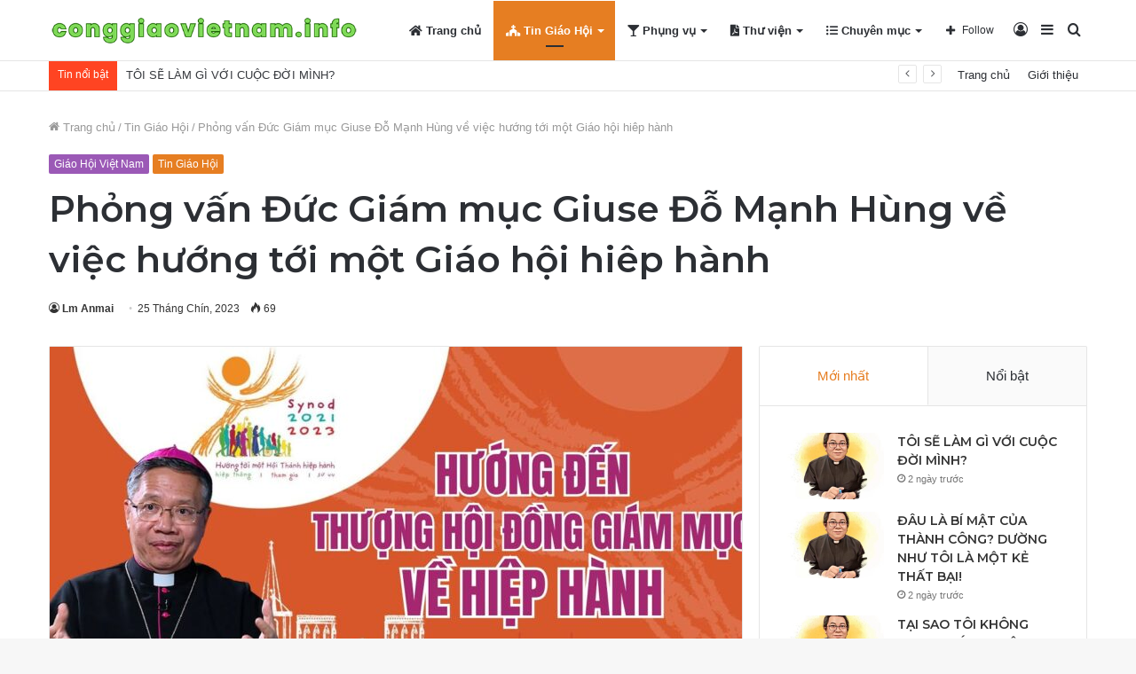

--- FILE ---
content_type: text/html; charset=UTF-8
request_url: https://conggiaovietnam.info/phong-van-duc-giam-muc-giuse-do-manh-hung-ve-viec-huong-toi-mot-giao-hoi-hiep-hanh.html
body_size: 27182
content:
<!DOCTYPE html>
<html lang="vi" class="" data-skin="light">
<head>
	<meta charset="UTF-8" />
	<link rel="profile" href="https://gmpg.org/xfn/11" />
	
<meta http-equiv='x-dns-prefetch-control' content='on'>
<link rel='dns-prefetch' href='//cdnjs.cloudflare.com' />
<link rel='dns-prefetch' href='//ajax.googleapis.com' />
<link rel='dns-prefetch' href='//fonts.googleapis.com' />
<link rel='dns-prefetch' href='//fonts.gstatic.com' />
<link rel='dns-prefetch' href='//s.gravatar.com' />
<link rel='dns-prefetch' href='//www.google-analytics.com' />
<link rel='preload' as='image' href='https://conggiaovietnam.info/wp-content/uploads/2023/08/logo-cgvn.png'>
<link rel='preload' as='image' href='https://conggiaovietnam.info/wp-content/uploads/2023/09/Campuchia-5-780x470.jpg'>
<link rel='preload' as='font' href='https://conggiaovietnam.info/wp-content/themes/jannah/assets/fonts/tielabs-fonticon/tielabs-fonticon.woff' type='font/woff' crossorigin='anonymous' />
<link rel='preload' as='font' href='https://conggiaovietnam.info/wp-content/themes/jannah/assets/fonts/fontawesome/fa-solid-900.woff2' type='font/woff2' crossorigin='anonymous' />
<link rel='preload' as='font' href='https://conggiaovietnam.info/wp-content/themes/jannah/assets/fonts/fontawesome/fa-brands-400.woff2' type='font/woff2' crossorigin='anonymous' />
<link rel='preload' as='font' href='https://conggiaovietnam.info/wp-content/themes/jannah/assets/fonts/fontawesome/fa-regular-400.woff2' type='font/woff2' crossorigin='anonymous' />
<link rel='preload' as='script' href='https://ajax.googleapis.com/ajax/libs/webfont/1/webfont.js'>
<style>
#wpadminbar #wp-admin-bar-wccp_free_top_button .ab-icon:before {
	content: "\f160";
	color: #02CA02;
	top: 3px;
}
#wpadminbar #wp-admin-bar-wccp_free_top_button .ab-icon {
	transform: rotate(45deg);
}
</style>
<meta name='robots' content='index, follow, max-image-preview:large, max-snippet:-1, max-video-preview:-1' />

	<!-- This site is optimized with the Yoast SEO plugin v20.6 - https://yoast.com/wordpress/plugins/seo/ -->
	<title>Phỏng vấn Đức Giám mục Giuse Đỗ Mạnh Hùng về việc hướng tới một Giáo hội hiêp hành - Công Giáo Việt Nam</title>
	<link rel="canonical" href="https://conggiaovietnam.info/phong-van-duc-giam-muc-giuse-do-manh-hung-ve-viec-huong-toi-mot-giao-hoi-hiep-hanh.html" />
	<meta property="og:locale" content="vi_VN" />
	<meta property="og:type" content="article" />
	<meta property="og:title" content="Phỏng vấn Đức Giám mục Giuse Đỗ Mạnh Hùng về việc hướng tới một Giáo hội hiêp hành - Công Giáo Việt Nam" />
	<meta property="og:description" content="PHỎNG VẤN ĐỨC GIÁM MỤC GIUSE ĐỖ MẠNH HÙNG VỀ VIỆC HƯỚNG TỚI MỘT GIÁO HỘI HIÊP HÀNH 1. Hướng tới một Giáo Hội Hiêp Hành: Hiệp Thông &#8211; Tham gia và Sứ vụ 2. Chương trình và những nét chính tài liệu chuẩn bị cho Thượng Hội Đồng Giám Mục tháng 10/ 2023 3. &hellip;" />
	<meta property="og:url" content="https://conggiaovietnam.info/phong-van-duc-giam-muc-giuse-do-manh-hung-ve-viec-huong-toi-mot-giao-hoi-hiep-hanh.html" />
	<meta property="og:site_name" content="Công Giáo Việt Nam" />
	<meta property="article:published_time" content="2023-09-25T03:19:23+00:00" />
	<meta property="og:image" content="http://conggiaovietnam.info/wp-content/uploads/2023/09/Campuchia-5.jpg" />
	<meta property="og:image:width" content="1280" />
	<meta property="og:image:height" content="720" />
	<meta property="og:image:type" content="image/jpeg" />
	<meta name="author" content="Lm Anmai" />
	<meta name="twitter:card" content="summary_large_image" />
	<meta name="twitter:label1" content="Được viết bởi" />
	<meta name="twitter:data1" content="Lm Anmai" />
	<meta name="twitter:label2" content="Ước tính thời gian đọc" />
	<meta name="twitter:data2" content="1 phút" />
	<script type="application/ld+json" class="yoast-schema-graph">{"@context":"https://schema.org","@graph":[{"@type":"WebPage","@id":"https://conggiaovietnam.info/phong-van-duc-giam-muc-giuse-do-manh-hung-ve-viec-huong-toi-mot-giao-hoi-hiep-hanh.html","url":"https://conggiaovietnam.info/phong-van-duc-giam-muc-giuse-do-manh-hung-ve-viec-huong-toi-mot-giao-hoi-hiep-hanh.html","name":"Phỏng vấn Đức Giám mục Giuse Đỗ Mạnh Hùng về việc hướng tới một Giáo hội hiêp hành - Công Giáo Việt Nam","isPartOf":{"@id":"https://conggiaovietnam.info/#website"},"primaryImageOfPage":{"@id":"https://conggiaovietnam.info/phong-van-duc-giam-muc-giuse-do-manh-hung-ve-viec-huong-toi-mot-giao-hoi-hiep-hanh.html#primaryimage"},"image":{"@id":"https://conggiaovietnam.info/phong-van-duc-giam-muc-giuse-do-manh-hung-ve-viec-huong-toi-mot-giao-hoi-hiep-hanh.html#primaryimage"},"thumbnailUrl":"https://conggiaovietnam.info/wp-content/uploads/2023/09/Campuchia-5.jpg","datePublished":"2023-09-25T03:19:23+00:00","dateModified":"2023-09-25T03:19:23+00:00","author":{"@id":"https://conggiaovietnam.info/#/schema/person/de392ce2d74d43d2d505f3108fddc578"},"breadcrumb":{"@id":"https://conggiaovietnam.info/phong-van-duc-giam-muc-giuse-do-manh-hung-ve-viec-huong-toi-mot-giao-hoi-hiep-hanh.html#breadcrumb"},"inLanguage":"vi","potentialAction":[{"@type":"ReadAction","target":["https://conggiaovietnam.info/phong-van-duc-giam-muc-giuse-do-manh-hung-ve-viec-huong-toi-mot-giao-hoi-hiep-hanh.html"]}]},{"@type":"ImageObject","inLanguage":"vi","@id":"https://conggiaovietnam.info/phong-van-duc-giam-muc-giuse-do-manh-hung-ve-viec-huong-toi-mot-giao-hoi-hiep-hanh.html#primaryimage","url":"https://conggiaovietnam.info/wp-content/uploads/2023/09/Campuchia-5.jpg","contentUrl":"https://conggiaovietnam.info/wp-content/uploads/2023/09/Campuchia-5.jpg","width":1280,"height":720},{"@type":"BreadcrumbList","@id":"https://conggiaovietnam.info/phong-van-duc-giam-muc-giuse-do-manh-hung-ve-viec-huong-toi-mot-giao-hoi-hiep-hanh.html#breadcrumb","itemListElement":[{"@type":"ListItem","position":1,"name":"Trang chủ","item":"https://conggiaovietnam.info/"},{"@type":"ListItem","position":2,"name":"Phỏng vấn Đức Giám mục Giuse Đỗ Mạnh Hùng về việc hướng tới một Giáo hội hiêp hành"}]},{"@type":"WebSite","@id":"https://conggiaovietnam.info/#website","url":"https://conggiaovietnam.info/","name":"Công Giáo Việt Nam","description":"","potentialAction":[{"@type":"SearchAction","target":{"@type":"EntryPoint","urlTemplate":"https://conggiaovietnam.info/?s={search_term_string}"},"query-input":"required name=search_term_string"}],"inLanguage":"vi"},{"@type":"Person","@id":"https://conggiaovietnam.info/#/schema/person/de392ce2d74d43d2d505f3108fddc578","name":"Lm Anmai","image":{"@type":"ImageObject","inLanguage":"vi","@id":"https://conggiaovietnam.info/#/schema/person/image/","url":"https://secure.gravatar.com/avatar/b09e33a67caaac32d92df71ecd734fe3?s=96&d=mm&r=g","contentUrl":"https://secure.gravatar.com/avatar/b09e33a67caaac32d92df71ecd734fe3?s=96&d=mm&r=g","caption":"Lm Anmai"},"url":"https://conggiaovietnam.info/author/soidavenduong"}]}</script>
	<!-- / Yoast SEO plugin. -->


<link rel='dns-prefetch' href='//stats.wp.com' />
<link rel="alternate" type="application/rss+xml" title="Dòng thông tin Công Giáo Việt Nam &raquo;" href="https://conggiaovietnam.info/feed" />
<link rel="alternate" type="application/rss+xml" title="Dòng phản hồi Công Giáo Việt Nam &raquo;" href="https://conggiaovietnam.info/comments/feed" />
<script type="text/javascript">
/* <![CDATA[ */
window._wpemojiSettings = {"baseUrl":"https:\/\/s.w.org\/images\/core\/emoji\/14.0.0\/72x72\/","ext":".png","svgUrl":"https:\/\/s.w.org\/images\/core\/emoji\/14.0.0\/svg\/","svgExt":".svg","source":{"concatemoji":"https:\/\/conggiaovietnam.info\/wp-includes\/js\/wp-emoji-release.min.js?ver=6.4.3"}};
/*! This file is auto-generated */
!function(i,n){var o,s,e;function c(e){try{var t={supportTests:e,timestamp:(new Date).valueOf()};sessionStorage.setItem(o,JSON.stringify(t))}catch(e){}}function p(e,t,n){e.clearRect(0,0,e.canvas.width,e.canvas.height),e.fillText(t,0,0);var t=new Uint32Array(e.getImageData(0,0,e.canvas.width,e.canvas.height).data),r=(e.clearRect(0,0,e.canvas.width,e.canvas.height),e.fillText(n,0,0),new Uint32Array(e.getImageData(0,0,e.canvas.width,e.canvas.height).data));return t.every(function(e,t){return e===r[t]})}function u(e,t,n){switch(t){case"flag":return n(e,"\ud83c\udff3\ufe0f\u200d\u26a7\ufe0f","\ud83c\udff3\ufe0f\u200b\u26a7\ufe0f")?!1:!n(e,"\ud83c\uddfa\ud83c\uddf3","\ud83c\uddfa\u200b\ud83c\uddf3")&&!n(e,"\ud83c\udff4\udb40\udc67\udb40\udc62\udb40\udc65\udb40\udc6e\udb40\udc67\udb40\udc7f","\ud83c\udff4\u200b\udb40\udc67\u200b\udb40\udc62\u200b\udb40\udc65\u200b\udb40\udc6e\u200b\udb40\udc67\u200b\udb40\udc7f");case"emoji":return!n(e,"\ud83e\udef1\ud83c\udffb\u200d\ud83e\udef2\ud83c\udfff","\ud83e\udef1\ud83c\udffb\u200b\ud83e\udef2\ud83c\udfff")}return!1}function f(e,t,n){var r="undefined"!=typeof WorkerGlobalScope&&self instanceof WorkerGlobalScope?new OffscreenCanvas(300,150):i.createElement("canvas"),a=r.getContext("2d",{willReadFrequently:!0}),o=(a.textBaseline="top",a.font="600 32px Arial",{});return e.forEach(function(e){o[e]=t(a,e,n)}),o}function t(e){var t=i.createElement("script");t.src=e,t.defer=!0,i.head.appendChild(t)}"undefined"!=typeof Promise&&(o="wpEmojiSettingsSupports",s=["flag","emoji"],n.supports={everything:!0,everythingExceptFlag:!0},e=new Promise(function(e){i.addEventListener("DOMContentLoaded",e,{once:!0})}),new Promise(function(t){var n=function(){try{var e=JSON.parse(sessionStorage.getItem(o));if("object"==typeof e&&"number"==typeof e.timestamp&&(new Date).valueOf()<e.timestamp+604800&&"object"==typeof e.supportTests)return e.supportTests}catch(e){}return null}();if(!n){if("undefined"!=typeof Worker&&"undefined"!=typeof OffscreenCanvas&&"undefined"!=typeof URL&&URL.createObjectURL&&"undefined"!=typeof Blob)try{var e="postMessage("+f.toString()+"("+[JSON.stringify(s),u.toString(),p.toString()].join(",")+"));",r=new Blob([e],{type:"text/javascript"}),a=new Worker(URL.createObjectURL(r),{name:"wpTestEmojiSupports"});return void(a.onmessage=function(e){c(n=e.data),a.terminate(),t(n)})}catch(e){}c(n=f(s,u,p))}t(n)}).then(function(e){for(var t in e)n.supports[t]=e[t],n.supports.everything=n.supports.everything&&n.supports[t],"flag"!==t&&(n.supports.everythingExceptFlag=n.supports.everythingExceptFlag&&n.supports[t]);n.supports.everythingExceptFlag=n.supports.everythingExceptFlag&&!n.supports.flag,n.DOMReady=!1,n.readyCallback=function(){n.DOMReady=!0}}).then(function(){return e}).then(function(){var e;n.supports.everything||(n.readyCallback(),(e=n.source||{}).concatemoji?t(e.concatemoji):e.wpemoji&&e.twemoji&&(t(e.twemoji),t(e.wpemoji)))}))}((window,document),window._wpemojiSettings);
/* ]]> */
</script>
<style id='wp-emoji-styles-inline-css' type='text/css'>

	img.wp-smiley, img.emoji {
		display: inline !important;
		border: none !important;
		box-shadow: none !important;
		height: 1em !important;
		width: 1em !important;
		margin: 0 0.07em !important;
		vertical-align: -0.1em !important;
		background: none !important;
		padding: 0 !important;
	}
</style>
<link rel='stylesheet' id='jetpack-videopress-video-block-view-css' href='https://conggiaovietnam.info/wp-content/plugins/jetpack/jetpack_vendor/automattic/jetpack-videopress/build/block-editor/blocks/video/view.css?minify=false&#038;ver=317afd605f368082816f' type='text/css' media='all' />
<link rel='stylesheet' id='mediaelement-css' href='https://conggiaovietnam.info/wp-includes/js/mediaelement/mediaelementplayer-legacy.min.css?ver=4.2.17' type='text/css' media='all' />
<link rel='stylesheet' id='wp-mediaelement-css' href='https://conggiaovietnam.info/wp-includes/js/mediaelement/wp-mediaelement.min.css?ver=6.4.3' type='text/css' media='all' />
<style id='classic-theme-styles-inline-css' type='text/css'>
/*! This file is auto-generated */
.wp-block-button__link{color:#fff;background-color:#32373c;border-radius:9999px;box-shadow:none;text-decoration:none;padding:calc(.667em + 2px) calc(1.333em + 2px);font-size:1.125em}.wp-block-file__button{background:#32373c;color:#fff;text-decoration:none}
</style>
<style id='global-styles-inline-css' type='text/css'>
body{--wp--preset--color--black: #000000;--wp--preset--color--cyan-bluish-gray: #abb8c3;--wp--preset--color--white: #ffffff;--wp--preset--color--pale-pink: #f78da7;--wp--preset--color--vivid-red: #cf2e2e;--wp--preset--color--luminous-vivid-orange: #ff6900;--wp--preset--color--luminous-vivid-amber: #fcb900;--wp--preset--color--light-green-cyan: #7bdcb5;--wp--preset--color--vivid-green-cyan: #00d084;--wp--preset--color--pale-cyan-blue: #8ed1fc;--wp--preset--color--vivid-cyan-blue: #0693e3;--wp--preset--color--vivid-purple: #9b51e0;--wp--preset--gradient--vivid-cyan-blue-to-vivid-purple: linear-gradient(135deg,rgba(6,147,227,1) 0%,rgb(155,81,224) 100%);--wp--preset--gradient--light-green-cyan-to-vivid-green-cyan: linear-gradient(135deg,rgb(122,220,180) 0%,rgb(0,208,130) 100%);--wp--preset--gradient--luminous-vivid-amber-to-luminous-vivid-orange: linear-gradient(135deg,rgba(252,185,0,1) 0%,rgba(255,105,0,1) 100%);--wp--preset--gradient--luminous-vivid-orange-to-vivid-red: linear-gradient(135deg,rgba(255,105,0,1) 0%,rgb(207,46,46) 100%);--wp--preset--gradient--very-light-gray-to-cyan-bluish-gray: linear-gradient(135deg,rgb(238,238,238) 0%,rgb(169,184,195) 100%);--wp--preset--gradient--cool-to-warm-spectrum: linear-gradient(135deg,rgb(74,234,220) 0%,rgb(151,120,209) 20%,rgb(207,42,186) 40%,rgb(238,44,130) 60%,rgb(251,105,98) 80%,rgb(254,248,76) 100%);--wp--preset--gradient--blush-light-purple: linear-gradient(135deg,rgb(255,206,236) 0%,rgb(152,150,240) 100%);--wp--preset--gradient--blush-bordeaux: linear-gradient(135deg,rgb(254,205,165) 0%,rgb(254,45,45) 50%,rgb(107,0,62) 100%);--wp--preset--gradient--luminous-dusk: linear-gradient(135deg,rgb(255,203,112) 0%,rgb(199,81,192) 50%,rgb(65,88,208) 100%);--wp--preset--gradient--pale-ocean: linear-gradient(135deg,rgb(255,245,203) 0%,rgb(182,227,212) 50%,rgb(51,167,181) 100%);--wp--preset--gradient--electric-grass: linear-gradient(135deg,rgb(202,248,128) 0%,rgb(113,206,126) 100%);--wp--preset--gradient--midnight: linear-gradient(135deg,rgb(2,3,129) 0%,rgb(40,116,252) 100%);--wp--preset--font-size--small: 13px;--wp--preset--font-size--medium: 20px;--wp--preset--font-size--large: 36px;--wp--preset--font-size--x-large: 42px;--wp--preset--spacing--20: 0.44rem;--wp--preset--spacing--30: 0.67rem;--wp--preset--spacing--40: 1rem;--wp--preset--spacing--50: 1.5rem;--wp--preset--spacing--60: 2.25rem;--wp--preset--spacing--70: 3.38rem;--wp--preset--spacing--80: 5.06rem;--wp--preset--shadow--natural: 6px 6px 9px rgba(0, 0, 0, 0.2);--wp--preset--shadow--deep: 12px 12px 50px rgba(0, 0, 0, 0.4);--wp--preset--shadow--sharp: 6px 6px 0px rgba(0, 0, 0, 0.2);--wp--preset--shadow--outlined: 6px 6px 0px -3px rgba(255, 255, 255, 1), 6px 6px rgba(0, 0, 0, 1);--wp--preset--shadow--crisp: 6px 6px 0px rgba(0, 0, 0, 1);}:where(.is-layout-flex){gap: 0.5em;}:where(.is-layout-grid){gap: 0.5em;}body .is-layout-flow > .alignleft{float: left;margin-inline-start: 0;margin-inline-end: 2em;}body .is-layout-flow > .alignright{float: right;margin-inline-start: 2em;margin-inline-end: 0;}body .is-layout-flow > .aligncenter{margin-left: auto !important;margin-right: auto !important;}body .is-layout-constrained > .alignleft{float: left;margin-inline-start: 0;margin-inline-end: 2em;}body .is-layout-constrained > .alignright{float: right;margin-inline-start: 2em;margin-inline-end: 0;}body .is-layout-constrained > .aligncenter{margin-left: auto !important;margin-right: auto !important;}body .is-layout-constrained > :where(:not(.alignleft):not(.alignright):not(.alignfull)){max-width: var(--wp--style--global--content-size);margin-left: auto !important;margin-right: auto !important;}body .is-layout-constrained > .alignwide{max-width: var(--wp--style--global--wide-size);}body .is-layout-flex{display: flex;}body .is-layout-flex{flex-wrap: wrap;align-items: center;}body .is-layout-flex > *{margin: 0;}body .is-layout-grid{display: grid;}body .is-layout-grid > *{margin: 0;}:where(.wp-block-columns.is-layout-flex){gap: 2em;}:where(.wp-block-columns.is-layout-grid){gap: 2em;}:where(.wp-block-post-template.is-layout-flex){gap: 1.25em;}:where(.wp-block-post-template.is-layout-grid){gap: 1.25em;}.has-black-color{color: var(--wp--preset--color--black) !important;}.has-cyan-bluish-gray-color{color: var(--wp--preset--color--cyan-bluish-gray) !important;}.has-white-color{color: var(--wp--preset--color--white) !important;}.has-pale-pink-color{color: var(--wp--preset--color--pale-pink) !important;}.has-vivid-red-color{color: var(--wp--preset--color--vivid-red) !important;}.has-luminous-vivid-orange-color{color: var(--wp--preset--color--luminous-vivid-orange) !important;}.has-luminous-vivid-amber-color{color: var(--wp--preset--color--luminous-vivid-amber) !important;}.has-light-green-cyan-color{color: var(--wp--preset--color--light-green-cyan) !important;}.has-vivid-green-cyan-color{color: var(--wp--preset--color--vivid-green-cyan) !important;}.has-pale-cyan-blue-color{color: var(--wp--preset--color--pale-cyan-blue) !important;}.has-vivid-cyan-blue-color{color: var(--wp--preset--color--vivid-cyan-blue) !important;}.has-vivid-purple-color{color: var(--wp--preset--color--vivid-purple) !important;}.has-black-background-color{background-color: var(--wp--preset--color--black) !important;}.has-cyan-bluish-gray-background-color{background-color: var(--wp--preset--color--cyan-bluish-gray) !important;}.has-white-background-color{background-color: var(--wp--preset--color--white) !important;}.has-pale-pink-background-color{background-color: var(--wp--preset--color--pale-pink) !important;}.has-vivid-red-background-color{background-color: var(--wp--preset--color--vivid-red) !important;}.has-luminous-vivid-orange-background-color{background-color: var(--wp--preset--color--luminous-vivid-orange) !important;}.has-luminous-vivid-amber-background-color{background-color: var(--wp--preset--color--luminous-vivid-amber) !important;}.has-light-green-cyan-background-color{background-color: var(--wp--preset--color--light-green-cyan) !important;}.has-vivid-green-cyan-background-color{background-color: var(--wp--preset--color--vivid-green-cyan) !important;}.has-pale-cyan-blue-background-color{background-color: var(--wp--preset--color--pale-cyan-blue) !important;}.has-vivid-cyan-blue-background-color{background-color: var(--wp--preset--color--vivid-cyan-blue) !important;}.has-vivid-purple-background-color{background-color: var(--wp--preset--color--vivid-purple) !important;}.has-black-border-color{border-color: var(--wp--preset--color--black) !important;}.has-cyan-bluish-gray-border-color{border-color: var(--wp--preset--color--cyan-bluish-gray) !important;}.has-white-border-color{border-color: var(--wp--preset--color--white) !important;}.has-pale-pink-border-color{border-color: var(--wp--preset--color--pale-pink) !important;}.has-vivid-red-border-color{border-color: var(--wp--preset--color--vivid-red) !important;}.has-luminous-vivid-orange-border-color{border-color: var(--wp--preset--color--luminous-vivid-orange) !important;}.has-luminous-vivid-amber-border-color{border-color: var(--wp--preset--color--luminous-vivid-amber) !important;}.has-light-green-cyan-border-color{border-color: var(--wp--preset--color--light-green-cyan) !important;}.has-vivid-green-cyan-border-color{border-color: var(--wp--preset--color--vivid-green-cyan) !important;}.has-pale-cyan-blue-border-color{border-color: var(--wp--preset--color--pale-cyan-blue) !important;}.has-vivid-cyan-blue-border-color{border-color: var(--wp--preset--color--vivid-cyan-blue) !important;}.has-vivid-purple-border-color{border-color: var(--wp--preset--color--vivid-purple) !important;}.has-vivid-cyan-blue-to-vivid-purple-gradient-background{background: var(--wp--preset--gradient--vivid-cyan-blue-to-vivid-purple) !important;}.has-light-green-cyan-to-vivid-green-cyan-gradient-background{background: var(--wp--preset--gradient--light-green-cyan-to-vivid-green-cyan) !important;}.has-luminous-vivid-amber-to-luminous-vivid-orange-gradient-background{background: var(--wp--preset--gradient--luminous-vivid-amber-to-luminous-vivid-orange) !important;}.has-luminous-vivid-orange-to-vivid-red-gradient-background{background: var(--wp--preset--gradient--luminous-vivid-orange-to-vivid-red) !important;}.has-very-light-gray-to-cyan-bluish-gray-gradient-background{background: var(--wp--preset--gradient--very-light-gray-to-cyan-bluish-gray) !important;}.has-cool-to-warm-spectrum-gradient-background{background: var(--wp--preset--gradient--cool-to-warm-spectrum) !important;}.has-blush-light-purple-gradient-background{background: var(--wp--preset--gradient--blush-light-purple) !important;}.has-blush-bordeaux-gradient-background{background: var(--wp--preset--gradient--blush-bordeaux) !important;}.has-luminous-dusk-gradient-background{background: var(--wp--preset--gradient--luminous-dusk) !important;}.has-pale-ocean-gradient-background{background: var(--wp--preset--gradient--pale-ocean) !important;}.has-electric-grass-gradient-background{background: var(--wp--preset--gradient--electric-grass) !important;}.has-midnight-gradient-background{background: var(--wp--preset--gradient--midnight) !important;}.has-small-font-size{font-size: var(--wp--preset--font-size--small) !important;}.has-medium-font-size{font-size: var(--wp--preset--font-size--medium) !important;}.has-large-font-size{font-size: var(--wp--preset--font-size--large) !important;}.has-x-large-font-size{font-size: var(--wp--preset--font-size--x-large) !important;}
.wp-block-navigation a:where(:not(.wp-element-button)){color: inherit;}
:where(.wp-block-post-template.is-layout-flex){gap: 1.25em;}:where(.wp-block-post-template.is-layout-grid){gap: 1.25em;}
:where(.wp-block-columns.is-layout-flex){gap: 2em;}:where(.wp-block-columns.is-layout-grid){gap: 2em;}
.wp-block-pullquote{font-size: 1.5em;line-height: 1.6;}
</style>
<link rel='stylesheet' id='taqyeem-buttons-style-css' href='https://conggiaovietnam.info/wp-content/plugins/taqyeem-buttons/assets/style.css?ver=6.4.3' type='text/css' media='all' />
<link rel='stylesheet' id='tie-css-base-css' href='https://conggiaovietnam.info/wp-content/themes/jannah/assets/css/base.min.css?ver=5.4.10' type='text/css' media='all' />
<link rel='stylesheet' id='tie-css-styles-css' href='https://conggiaovietnam.info/wp-content/themes/jannah/assets/css/style.min.css?ver=5.4.10' type='text/css' media='all' />
<link rel='stylesheet' id='tie-css-widgets-css' href='https://conggiaovietnam.info/wp-content/themes/jannah/assets/css/widgets.min.css?ver=5.4.10' type='text/css' media='all' />
<link rel='stylesheet' id='tie-css-helpers-css' href='https://conggiaovietnam.info/wp-content/themes/jannah/assets/css/helpers.min.css?ver=5.4.10' type='text/css' media='all' />
<link rel='stylesheet' id='tie-fontawesome5-css' href='https://conggiaovietnam.info/wp-content/themes/jannah/assets/css/fontawesome.css?ver=5.4.10' type='text/css' media='all' />
<link rel='stylesheet' id='tie-css-ilightbox-css' href='https://conggiaovietnam.info/wp-content/themes/jannah/assets/ilightbox/dark-skin/skin.css?ver=5.4.10' type='text/css' media='all' />
<link rel='stylesheet' id='tie-css-shortcodes-css' href='https://conggiaovietnam.info/wp-content/themes/jannah/assets/css/plugins/shortcodes.min.css?ver=5.4.10' type='text/css' media='all' />
<link rel='stylesheet' id='tie-css-single-css' href='https://conggiaovietnam.info/wp-content/themes/jannah/assets/css/single.min.css?ver=5.4.10' type='text/css' media='all' />
<link rel='stylesheet' id='tie-css-print-css' href='https://conggiaovietnam.info/wp-content/themes/jannah/assets/css/print.css?ver=5.4.10' type='text/css' media='print' />
<link rel='stylesheet' id='taqyeem-styles-css' href='https://conggiaovietnam.info/wp-content/themes/jannah/assets/css/plugins/taqyeem.min.css?ver=5.4.10' type='text/css' media='all' />
<link rel='stylesheet' id='tie-theme-child-css-css' href='https://conggiaovietnam.info/wp-content/themes/jannah-child/style.css?ver=6.4.3' type='text/css' media='all' />
<style id='tie-theme-child-css-inline-css' type='text/css'>
.wf-active .logo-text,.wf-active h1,.wf-active h2,.wf-active h3,.wf-active h4,.wf-active h5,.wf-active h6,.wf-active .the-subtitle{font-family: 'Montserrat';}.brand-title,a:hover,.tie-popup-search-submit,#logo.text-logo a,.theme-header nav .components #search-submit:hover,.theme-header .header-nav .components > li:hover > a,.theme-header .header-nav .components li a:hover,.main-menu ul.cats-vertical li a.is-active,.main-menu ul.cats-vertical li a:hover,.main-nav li.mega-menu .post-meta a:hover,.main-nav li.mega-menu .post-box-title a:hover,.search-in-main-nav.autocomplete-suggestions a:hover,#main-nav .menu ul:not(.cats-horizontal) li:hover > a,#main-nav .menu ul li.current-menu-item:not(.mega-link-column) > a,.top-nav .menu li:hover > a,.top-nav .menu > .tie-current-menu > a,.search-in-top-nav.autocomplete-suggestions .post-title a:hover,div.mag-box .mag-box-options .mag-box-filter-links a.active,.mag-box-filter-links .flexMenu-viewMore:hover > a,.stars-rating-active,body .tabs.tabs .active > a,.video-play-icon,.spinner-circle:after,#go-to-content:hover,.comment-list .comment-author .fn,.commentlist .comment-author .fn,blockquote::before,blockquote cite,blockquote.quote-simple p,.multiple-post-pages a:hover,#story-index li .is-current,.latest-tweets-widget .twitter-icon-wrap span,.wide-slider-nav-wrapper .slide,.wide-next-prev-slider-wrapper .tie-slider-nav li:hover span,.review-final-score h3,#mobile-menu-icon:hover .menu-text,body .entry a,.dark-skin body .entry a,.entry .post-bottom-meta a:hover,.comment-list .comment-content a,q a,blockquote a,.widget.tie-weather-widget .icon-basecloud-bg:after,.site-footer a:hover,.site-footer .stars-rating-active,.site-footer .twitter-icon-wrap span,.site-info a:hover{color: #e67e22;}#instagram-link a:hover{color: #e67e22 !important;border-color: #e67e22 !important;}[type='submit'],.button,.generic-button a,.generic-button button,.theme-header .header-nav .comp-sub-menu a.button.guest-btn:hover,.theme-header .header-nav .comp-sub-menu a.checkout-button,nav.main-nav .menu > li.tie-current-menu > a,nav.main-nav .menu > li:hover > a,.main-menu .mega-links-head:after,.main-nav .mega-menu.mega-cat .cats-horizontal li a.is-active,#mobile-menu-icon:hover .nav-icon,#mobile-menu-icon:hover .nav-icon:before,#mobile-menu-icon:hover .nav-icon:after,.search-in-main-nav.autocomplete-suggestions a.button,.search-in-top-nav.autocomplete-suggestions a.button,.spinner > div,.post-cat,.pages-numbers li.current span,.multiple-post-pages > span,#tie-wrapper .mejs-container .mejs-controls,.mag-box-filter-links a:hover,.slider-arrow-nav a:not(.pagination-disabled):hover,.comment-list .reply a:hover,.commentlist .reply a:hover,#reading-position-indicator,#story-index-icon,.videos-block .playlist-title,.review-percentage .review-item span span,.tie-slick-dots li.slick-active button,.tie-slick-dots li button:hover,.digital-rating-static,.timeline-widget li a:hover .date:before,#wp-calendar #today,.posts-list-counter li.widget-post-list:before,.cat-counter a + span,.tie-slider-nav li span:hover,.fullwidth-area .widget_tag_cloud .tagcloud a:hover,.magazine2:not(.block-head-4) .dark-widgetized-area ul.tabs a:hover,.magazine2:not(.block-head-4) .dark-widgetized-area ul.tabs .active a,.magazine1 .dark-widgetized-area ul.tabs a:hover,.magazine1 .dark-widgetized-area ul.tabs .active a,.block-head-4.magazine2 .dark-widgetized-area .tabs.tabs .active a,.block-head-4.magazine2 .dark-widgetized-area .tabs > .active a:before,.block-head-4.magazine2 .dark-widgetized-area .tabs > .active a:after,.demo_store,.demo #logo:after,.demo #sticky-logo:after,.widget.tie-weather-widget,span.video-close-btn:hover,#go-to-top,.latest-tweets-widget .slider-links .button:not(:hover){background-color: #e67e22;color: #FFFFFF;}.tie-weather-widget .widget-title .the-subtitle,.block-head-4.magazine2 #footer .tabs .active a:hover{color: #FFFFFF;}pre,code,.pages-numbers li.current span,.theme-header .header-nav .comp-sub-menu a.button.guest-btn:hover,.multiple-post-pages > span,.post-content-slideshow .tie-slider-nav li span:hover,#tie-body .tie-slider-nav li > span:hover,.slider-arrow-nav a:not(.pagination-disabled):hover,.main-nav .mega-menu.mega-cat .cats-horizontal li a.is-active,.main-nav .mega-menu.mega-cat .cats-horizontal li a:hover,.main-menu .menu > li > .menu-sub-content{border-color: #e67e22;}.main-menu .menu > li.tie-current-menu{border-bottom-color: #e67e22;}.top-nav .menu li.tie-current-menu > a:before,.top-nav .menu li.menu-item-has-children:hover > a:before{border-top-color: #e67e22;}.main-nav .main-menu .menu > li.tie-current-menu > a:before,.main-nav .main-menu .menu > li:hover > a:before{border-top-color: #FFFFFF;}header.main-nav-light .main-nav .menu-item-has-children li:hover > a:before,header.main-nav-light .main-nav .mega-menu li:hover > a:before{border-left-color: #e67e22;}.rtl header.main-nav-light .main-nav .menu-item-has-children li:hover > a:before,.rtl header.main-nav-light .main-nav .mega-menu li:hover > a:before{border-right-color: #e67e22;border-left-color: transparent;}.top-nav ul.menu li .menu-item-has-children:hover > a:before{border-top-color: transparent;border-left-color: #e67e22;}.rtl .top-nav ul.menu li .menu-item-has-children:hover > a:before{border-left-color: transparent;border-right-color: #e67e22;}#footer-widgets-container{border-top: 8px solid #e67e22;-webkit-box-shadow: 0 -5px 0 rgba(0,0,0,0.07); -moz-box-shadow: 0 -8px 0 rgba(0,0,0,0.07); box-shadow: 0 -8px 0 rgba(0,0,0,0.07);}::-moz-selection{background-color: #e67e22;color: #FFFFFF;}::selection{background-color: #e67e22;color: #FFFFFF;}circle.circle_bar{stroke: #e67e22;}#reading-position-indicator{box-shadow: 0 0 10px rgba( 230,126,34,0.7);}#logo.text-logo a:hover,body .entry a:hover,.dark-skin body .entry a:hover,.comment-list .comment-content a:hover,.block-head-4.magazine2 .site-footer .tabs li a:hover,q a:hover,blockquote a:hover{color: #b44c00;}.button:hover,input[type='submit']:hover,.generic-button a:hover,.generic-button button:hover,a.post-cat:hover,.site-footer .button:hover,.site-footer [type='submit']:hover,.search-in-main-nav.autocomplete-suggestions a.button:hover,.search-in-top-nav.autocomplete-suggestions a.button:hover,.theme-header .header-nav .comp-sub-menu a.checkout-button:hover{background-color: #b44c00;color: #FFFFFF;}.theme-header .header-nav .comp-sub-menu a.checkout-button:not(:hover),body .entry a.button{color: #FFFFFF;}#story-index.is-compact .story-index-content{background-color: #e67e22;}#story-index.is-compact .story-index-content a,#story-index.is-compact .story-index-content .is-current{color: #FFFFFF;}#tie-body .mag-box-title h3 a,#tie-body .block-more-button{color: #e67e22;}#tie-body .mag-box-title h3 a:hover,#tie-body .block-more-button:hover{color: #b44c00;}#tie-body .mag-box-title{color: #e67e22;}#tie-body .mag-box-title:before{border-top-color: #e67e22;}#tie-body .mag-box-title:after,#tie-body #footer .widget-title:after{background-color: #e67e22;}.brand-title,a:hover,.tie-popup-search-submit,#logo.text-logo a,.theme-header nav .components #search-submit:hover,.theme-header .header-nav .components > li:hover > a,.theme-header .header-nav .components li a:hover,.main-menu ul.cats-vertical li a.is-active,.main-menu ul.cats-vertical li a:hover,.main-nav li.mega-menu .post-meta a:hover,.main-nav li.mega-menu .post-box-title a:hover,.search-in-main-nav.autocomplete-suggestions a:hover,#main-nav .menu ul:not(.cats-horizontal) li:hover > a,#main-nav .menu ul li.current-menu-item:not(.mega-link-column) > a,.top-nav .menu li:hover > a,.top-nav .menu > .tie-current-menu > a,.search-in-top-nav.autocomplete-suggestions .post-title a:hover,div.mag-box .mag-box-options .mag-box-filter-links a.active,.mag-box-filter-links .flexMenu-viewMore:hover > a,.stars-rating-active,body .tabs.tabs .active > a,.video-play-icon,.spinner-circle:after,#go-to-content:hover,.comment-list .comment-author .fn,.commentlist .comment-author .fn,blockquote::before,blockquote cite,blockquote.quote-simple p,.multiple-post-pages a:hover,#story-index li .is-current,.latest-tweets-widget .twitter-icon-wrap span,.wide-slider-nav-wrapper .slide,.wide-next-prev-slider-wrapper .tie-slider-nav li:hover span,.review-final-score h3,#mobile-menu-icon:hover .menu-text,body .entry a,.dark-skin body .entry a,.entry .post-bottom-meta a:hover,.comment-list .comment-content a,q a,blockquote a,.widget.tie-weather-widget .icon-basecloud-bg:after,.site-footer a:hover,.site-footer .stars-rating-active,.site-footer .twitter-icon-wrap span,.site-info a:hover{color: #e67e22;}#instagram-link a:hover{color: #e67e22 !important;border-color: #e67e22 !important;}[type='submit'],.button,.generic-button a,.generic-button button,.theme-header .header-nav .comp-sub-menu a.button.guest-btn:hover,.theme-header .header-nav .comp-sub-menu a.checkout-button,nav.main-nav .menu > li.tie-current-menu > a,nav.main-nav .menu > li:hover > a,.main-menu .mega-links-head:after,.main-nav .mega-menu.mega-cat .cats-horizontal li a.is-active,#mobile-menu-icon:hover .nav-icon,#mobile-menu-icon:hover .nav-icon:before,#mobile-menu-icon:hover .nav-icon:after,.search-in-main-nav.autocomplete-suggestions a.button,.search-in-top-nav.autocomplete-suggestions a.button,.spinner > div,.post-cat,.pages-numbers li.current span,.multiple-post-pages > span,#tie-wrapper .mejs-container .mejs-controls,.mag-box-filter-links a:hover,.slider-arrow-nav a:not(.pagination-disabled):hover,.comment-list .reply a:hover,.commentlist .reply a:hover,#reading-position-indicator,#story-index-icon,.videos-block .playlist-title,.review-percentage .review-item span span,.tie-slick-dots li.slick-active button,.tie-slick-dots li button:hover,.digital-rating-static,.timeline-widget li a:hover .date:before,#wp-calendar #today,.posts-list-counter li.widget-post-list:before,.cat-counter a + span,.tie-slider-nav li span:hover,.fullwidth-area .widget_tag_cloud .tagcloud a:hover,.magazine2:not(.block-head-4) .dark-widgetized-area ul.tabs a:hover,.magazine2:not(.block-head-4) .dark-widgetized-area ul.tabs .active a,.magazine1 .dark-widgetized-area ul.tabs a:hover,.magazine1 .dark-widgetized-area ul.tabs .active a,.block-head-4.magazine2 .dark-widgetized-area .tabs.tabs .active a,.block-head-4.magazine2 .dark-widgetized-area .tabs > .active a:before,.block-head-4.magazine2 .dark-widgetized-area .tabs > .active a:after,.demo_store,.demo #logo:after,.demo #sticky-logo:after,.widget.tie-weather-widget,span.video-close-btn:hover,#go-to-top,.latest-tweets-widget .slider-links .button:not(:hover){background-color: #e67e22;color: #FFFFFF;}.tie-weather-widget .widget-title .the-subtitle,.block-head-4.magazine2 #footer .tabs .active a:hover{color: #FFFFFF;}pre,code,.pages-numbers li.current span,.theme-header .header-nav .comp-sub-menu a.button.guest-btn:hover,.multiple-post-pages > span,.post-content-slideshow .tie-slider-nav li span:hover,#tie-body .tie-slider-nav li > span:hover,.slider-arrow-nav a:not(.pagination-disabled):hover,.main-nav .mega-menu.mega-cat .cats-horizontal li a.is-active,.main-nav .mega-menu.mega-cat .cats-horizontal li a:hover,.main-menu .menu > li > .menu-sub-content{border-color: #e67e22;}.main-menu .menu > li.tie-current-menu{border-bottom-color: #e67e22;}.top-nav .menu li.tie-current-menu > a:before,.top-nav .menu li.menu-item-has-children:hover > a:before{border-top-color: #e67e22;}.main-nav .main-menu .menu > li.tie-current-menu > a:before,.main-nav .main-menu .menu > li:hover > a:before{border-top-color: #FFFFFF;}header.main-nav-light .main-nav .menu-item-has-children li:hover > a:before,header.main-nav-light .main-nav .mega-menu li:hover > a:before{border-left-color: #e67e22;}.rtl header.main-nav-light .main-nav .menu-item-has-children li:hover > a:before,.rtl header.main-nav-light .main-nav .mega-menu li:hover > a:before{border-right-color: #e67e22;border-left-color: transparent;}.top-nav ul.menu li .menu-item-has-children:hover > a:before{border-top-color: transparent;border-left-color: #e67e22;}.rtl .top-nav ul.menu li .menu-item-has-children:hover > a:before{border-left-color: transparent;border-right-color: #e67e22;}#footer-widgets-container{border-top: 8px solid #e67e22;-webkit-box-shadow: 0 -5px 0 rgba(0,0,0,0.07); -moz-box-shadow: 0 -8px 0 rgba(0,0,0,0.07); box-shadow: 0 -8px 0 rgba(0,0,0,0.07);}::-moz-selection{background-color: #e67e22;color: #FFFFFF;}::selection{background-color: #e67e22;color: #FFFFFF;}circle.circle_bar{stroke: #e67e22;}#reading-position-indicator{box-shadow: 0 0 10px rgba( 230,126,34,0.7);}#logo.text-logo a:hover,body .entry a:hover,.dark-skin body .entry a:hover,.comment-list .comment-content a:hover,.block-head-4.magazine2 .site-footer .tabs li a:hover,q a:hover,blockquote a:hover{color: #b44c00;}.button:hover,input[type='submit']:hover,.generic-button a:hover,.generic-button button:hover,a.post-cat:hover,.site-footer .button:hover,.site-footer [type='submit']:hover,.search-in-main-nav.autocomplete-suggestions a.button:hover,.search-in-top-nav.autocomplete-suggestions a.button:hover,.theme-header .header-nav .comp-sub-menu a.checkout-button:hover{background-color: #b44c00;color: #FFFFFF;}.theme-header .header-nav .comp-sub-menu a.checkout-button:not(:hover),body .entry a.button{color: #FFFFFF;}#story-index.is-compact .story-index-content{background-color: #e67e22;}#story-index.is-compact .story-index-content a,#story-index.is-compact .story-index-content .is-current{color: #FFFFFF;}#tie-body .mag-box-title h3 a,#tie-body .block-more-button{color: #e67e22;}#tie-body .mag-box-title h3 a:hover,#tie-body .block-more-button:hover{color: #b44c00;}#tie-body .mag-box-title{color: #e67e22;}#tie-body .mag-box-title:before{border-top-color: #e67e22;}#tie-body .mag-box-title:after,#tie-body #footer .widget-title:after{background-color: #e67e22;}#top-nav .breaking-title{color: #FFFFFF;}#top-nav .breaking-title:before{background-color: #ff4422;}#top-nav .breaking-news-nav li:hover{background-color: #ff4422;border-color: #ff4422;}.tie-cat-2,.tie-cat-item-2 > span{background-color:#e67e22 !important;color:#FFFFFF !important;}.tie-cat-2:after{border-top-color:#e67e22 !important;}.tie-cat-2:hover{background-color:#c86004 !important;}.tie-cat-2:hover:after{border-top-color:#c86004 !important;}.tie-cat-10,.tie-cat-item-10 > span{background-color:#2ecc71 !important;color:#FFFFFF !important;}.tie-cat-10:after{border-top-color:#2ecc71 !important;}.tie-cat-10:hover{background-color:#10ae53 !important;}.tie-cat-10:hover:after{border-top-color:#10ae53 !important;}.tie-cat-14,.tie-cat-item-14 > span{background-color:#9b59b6 !important;color:#FFFFFF !important;}.tie-cat-14:after{border-top-color:#9b59b6 !important;}.tie-cat-14:hover{background-color:#7d3b98 !important;}.tie-cat-14:hover:after{border-top-color:#7d3b98 !important;}.tie-cat-17,.tie-cat-item-17 > span{background-color:#34495e !important;color:#FFFFFF !important;}.tie-cat-17:after{border-top-color:#34495e !important;}.tie-cat-17:hover{background-color:#162b40 !important;}.tie-cat-17:hover:after{border-top-color:#162b40 !important;}.tie-cat-19,.tie-cat-item-19 > span{background-color:#795548 !important;color:#FFFFFF !important;}.tie-cat-19:after{border-top-color:#795548 !important;}.tie-cat-19:hover{background-color:#5b372a !important;}.tie-cat-19:hover:after{border-top-color:#5b372a !important;}.tie-cat-20,.tie-cat-item-20 > span{background-color:#4CAF50 !important;color:#FFFFFF !important;}.tie-cat-20:after{border-top-color:#4CAF50 !important;}.tie-cat-20:hover{background-color:#2e9132 !important;}.tie-cat-20:hover:after{border-top-color:#2e9132 !important;}@media (max-width: 991px){.side-aside.dark-skin{background: #0a9e01;background: -webkit-linear-gradient(135deg,#66a501,#0a9e01 );background: -moz-linear-gradient(135deg,#66a501,#0a9e01 );background: -o-linear-gradient(135deg,#66a501,#0a9e01 );background: linear-gradient(135deg,#0a9e01,#66a501 );}}@media (max-width: 991px){#theme-header.has-normal-width-logo #logo img {width:285px !important;max-width:100% !important;height: auto !important;max-height: 200px !important;}}
</style>
<link rel='stylesheet' id='jetpack_css-css' href='https://conggiaovietnam.info/wp-content/plugins/jetpack/css/jetpack.css?ver=12.1' type='text/css' media='all' />
<script type="text/javascript" src="https://conggiaovietnam.info/wp-includes/js/jquery/jquery.min.js?ver=3.7.1" id="jquery-core-js"></script>
<script type="text/javascript" src="https://conggiaovietnam.info/wp-includes/js/jquery/jquery-migrate.min.js?ver=3.4.1" id="jquery-migrate-js"></script>
<link rel="https://api.w.org/" href="https://conggiaovietnam.info/wp-json/" /><link rel="alternate" type="application/json" href="https://conggiaovietnam.info/wp-json/wp/v2/posts/8382" /><link rel="EditURI" type="application/rsd+xml" title="RSD" href="https://conggiaovietnam.info/xmlrpc.php?rsd" />
<meta name="generator" content="WordPress 6.4.3" />
<link rel='shortlink' href='https://conggiaovietnam.info/?p=8382' />
<link rel="alternate" type="application/json+oembed" href="https://conggiaovietnam.info/wp-json/oembed/1.0/embed?url=https%3A%2F%2Fconggiaovietnam.info%2Fphong-van-duc-giam-muc-giuse-do-manh-hung-ve-viec-huong-toi-mot-giao-hoi-hiep-hanh.html" />
<link rel="alternate" type="text/xml+oembed" href="https://conggiaovietnam.info/wp-json/oembed/1.0/embed?url=https%3A%2F%2Fconggiaovietnam.info%2Fphong-van-duc-giam-muc-giuse-do-manh-hung-ve-viec-huong-toi-mot-giao-hoi-hiep-hanh.html&#038;format=xml" />
<script async src="https://pagead2.googlesyndication.com/pagead/js/adsbygoogle.js?client=ca-pub-3808020484285585" crossorigin="anonymous"></script><script type='text/javascript'>
/* <![CDATA[ */
var taqyeem = {"ajaxurl":"https://conggiaovietnam.info/wp-admin/admin-ajax.php" , "your_rating":"Your Rating:"};
/* ]]> */
</script>

<script id="wpcp_disable_selection" type="text/javascript">
var image_save_msg='You are not allowed to save images!';
	var no_menu_msg='Context Menu disabled!';
	var smessage = "Content is protected !!";

function disableEnterKey(e)
{
	var elemtype = e.target.tagName;
	
	elemtype = elemtype.toUpperCase();
	
	if (elemtype == "TEXT" || elemtype == "TEXTAREA" || elemtype == "INPUT" || elemtype == "PASSWORD" || elemtype == "SELECT" || elemtype == "OPTION" || elemtype == "EMBED")
	{
		elemtype = 'TEXT';
	}
	
	if (e.ctrlKey){
     var key;
     if(window.event)
          key = window.event.keyCode;     //IE
     else
          key = e.which;     //firefox (97)
    //if (key != 17) alert(key);
     if (elemtype!= 'TEXT' && (key == 97 || key == 65 || key == 67 || key == 99 || key == 88 || key == 120 || key == 26 || key == 85  || key == 86 || key == 83 || key == 43 || key == 73))
     {
		if(wccp_free_iscontenteditable(e)) return true;
		show_wpcp_message('You are not allowed to copy content or view source');
		return false;
     }else
     	return true;
     }
}


/*For contenteditable tags*/
function wccp_free_iscontenteditable(e)
{
	var e = e || window.event; // also there is no e.target property in IE. instead IE uses window.event.srcElement
  	
	var target = e.target || e.srcElement;

	var elemtype = e.target.nodeName;
	
	elemtype = elemtype.toUpperCase();
	
	var iscontenteditable = "false";
		
	if(typeof target.getAttribute!="undefined" ) iscontenteditable = target.getAttribute("contenteditable"); // Return true or false as string
	
	var iscontenteditable2 = false;
	
	if(typeof target.isContentEditable!="undefined" ) iscontenteditable2 = target.isContentEditable; // Return true or false as boolean

	if(target.parentElement.isContentEditable) iscontenteditable2 = true;
	
	if (iscontenteditable == "true" || iscontenteditable2 == true)
	{
		if(typeof target.style!="undefined" ) target.style.cursor = "text";
		
		return true;
	}
}

////////////////////////////////////
function disable_copy(e)
{	
	var e = e || window.event; // also there is no e.target property in IE. instead IE uses window.event.srcElement
	
	var elemtype = e.target.tagName;
	
	elemtype = elemtype.toUpperCase();
	
	if (elemtype == "TEXT" || elemtype == "TEXTAREA" || elemtype == "INPUT" || elemtype == "PASSWORD" || elemtype == "SELECT" || elemtype == "OPTION" || elemtype == "EMBED")
	{
		elemtype = 'TEXT';
	}
	
	if(wccp_free_iscontenteditable(e)) return true;
	
	var isSafari = /Safari/.test(navigator.userAgent) && /Apple Computer/.test(navigator.vendor);
	
	var checker_IMG = '';
	if (elemtype == "IMG" && checker_IMG == 'checked' && e.detail >= 2) {show_wpcp_message(alertMsg_IMG);return false;}
	if (elemtype != "TEXT")
	{
		if (smessage !== "" && e.detail == 2)
			show_wpcp_message(smessage);
		
		if (isSafari)
			return true;
		else
			return false;
	}	
}

//////////////////////////////////////////
function disable_copy_ie()
{
	var e = e || window.event;
	var elemtype = window.event.srcElement.nodeName;
	elemtype = elemtype.toUpperCase();
	if(wccp_free_iscontenteditable(e)) return true;
	if (elemtype == "IMG") {show_wpcp_message(alertMsg_IMG);return false;}
	if (elemtype != "TEXT" && elemtype != "TEXTAREA" && elemtype != "INPUT" && elemtype != "PASSWORD" && elemtype != "SELECT" && elemtype != "OPTION" && elemtype != "EMBED")
	{
		return false;
	}
}	
function reEnable()
{
	return true;
}
document.onkeydown = disableEnterKey;
document.onselectstart = disable_copy_ie;
if(navigator.userAgent.indexOf('MSIE')==-1)
{
	document.onmousedown = disable_copy;
	document.onclick = reEnable;
}
function disableSelection(target)
{
    //For IE This code will work
    if (typeof target.onselectstart!="undefined")
    target.onselectstart = disable_copy_ie;
    
    //For Firefox This code will work
    else if (typeof target.style.MozUserSelect!="undefined")
    {target.style.MozUserSelect="none";}
    
    //All other  (ie: Opera) This code will work
    else
    target.onmousedown=function(){return false}
    target.style.cursor = "default";
}
//Calling the JS function directly just after body load
window.onload = function(){disableSelection(document.body);};

//////////////////special for safari Start////////////////
var onlongtouch;
var timer;
var touchduration = 1000; //length of time we want the user to touch before we do something

var elemtype = "";
function touchstart(e) {
	var e = e || window.event;
  // also there is no e.target property in IE.
  // instead IE uses window.event.srcElement
  	var target = e.target || e.srcElement;
	
	elemtype = window.event.srcElement.nodeName;
	
	elemtype = elemtype.toUpperCase();
	
	if(!wccp_pro_is_passive()) e.preventDefault();
	if (!timer) {
		timer = setTimeout(onlongtouch, touchduration);
	}
}

function touchend() {
    //stops short touches from firing the event
    if (timer) {
        clearTimeout(timer);
        timer = null;
    }
	onlongtouch();
}

onlongtouch = function(e) { //this will clear the current selection if anything selected
	
	if (elemtype != "TEXT" && elemtype != "TEXTAREA" && elemtype != "INPUT" && elemtype != "PASSWORD" && elemtype != "SELECT" && elemtype != "EMBED" && elemtype != "OPTION")	
	{
		if (window.getSelection) {
			if (window.getSelection().empty) {  // Chrome
			window.getSelection().empty();
			} else if (window.getSelection().removeAllRanges) {  // Firefox
			window.getSelection().removeAllRanges();
			}
		} else if (document.selection) {  // IE?
			document.selection.empty();
		}
		return false;
	}
};

document.addEventListener("DOMContentLoaded", function(event) { 
    window.addEventListener("touchstart", touchstart, false);
    window.addEventListener("touchend", touchend, false);
});

function wccp_pro_is_passive() {

  var cold = false,
  hike = function() {};

  try {
	  const object1 = {};
  var aid = Object.defineProperty(object1, 'passive', {
  get() {cold = true}
  });
  window.addEventListener('test', hike, aid);
  window.removeEventListener('test', hike, aid);
  } catch (e) {}

  return cold;
}
/*special for safari End*/
</script>
<script id="wpcp_disable_Right_Click" type="text/javascript">
document.ondragstart = function() { return false;}
	function nocontext(e) {
	   return false;
	}
	document.oncontextmenu = nocontext;
</script>
<style>
.unselectable
{
-moz-user-select:none;
-webkit-user-select:none;
cursor: default;
}
html
{
-webkit-touch-callout: none;
-webkit-user-select: none;
-khtml-user-select: none;
-moz-user-select: none;
-ms-user-select: none;
user-select: none;
-webkit-tap-highlight-color: rgba(0,0,0,0);
}
</style>
<script id="wpcp_css_disable_selection" type="text/javascript">
var e = document.getElementsByTagName('body')[0];
if(e)
{
	e.setAttribute('unselectable',"on");
}
</script>
	<style>img#wpstats{display:none}</style>
		<meta http-equiv="X-UA-Compatible" content="IE=edge">
<meta name="theme-color" content="#e67e22" /><meta name="viewport" content="width=device-width, initial-scale=1.0" /><link rel="icon" href="https://conggiaovietnam.info/wp-content/uploads/2023/04/conggiaovietnam-favicon.png" sizes="32x32" />
<link rel="icon" href="https://conggiaovietnam.info/wp-content/uploads/2023/04/conggiaovietnam-favicon.png" sizes="192x192" />
<link rel="apple-touch-icon" href="https://conggiaovietnam.info/wp-content/uploads/2023/04/conggiaovietnam-favicon.png" />
<meta name="msapplication-TileImage" content="https://conggiaovietnam.info/wp-content/uploads/2023/04/conggiaovietnam-favicon.png" />
	
<!-- Google tag (gtag.js) -->
<script async src="https://www.googletagmanager.com/gtag/js?id=G-5NFKBRNFEG"></script>
<script>
  window.dataLayer = window.dataLayer || [];
  function gtag(){dataLayer.push(arguments);}
  gtag('js', new Date());

  gtag('config', 'G-5NFKBRNFEG');
</script>
	
</head>

<body id="tie-body" class="post-template-default single single-post postid-8382 single-format-standard tie-no-js unselectable wrapper-has-shadow block-head-1 magazine1 is-thumb-overlay-disabled is-desktop is-header-layout-1 sidebar-right has-sidebar post-layout-3 wide-title-narrow-media is-standard-format has-mobile-share">



<div class="background-overlay">

	<div id="tie-container" class="site tie-container">

		
		<div id="tie-wrapper">

			
<header id="theme-header" class="theme-header header-layout-1 main-nav-light main-nav-default-light main-nav-below no-stream-item top-nav-active top-nav-light top-nav-default-light top-nav-below top-nav-below-main-nav has-normal-width-logo mobile-header-centered">
	
<div class="main-nav-wrapper">
	<nav id="main-nav" data-skin="search-in-main-nav" class="main-nav header-nav live-search-parent" style="line-height:67px" aria-label="Primary Navigation">
		<div class="container">

			<div class="main-menu-wrapper">

				<div id="mobile-header-components-area_1" class="mobile-header-components"><ul class="components"><li class="mobile-component_menu custom-menu-link"><a href="#" id="mobile-menu-icon" class=""><span class="tie-mobile-menu-icon nav-icon is-layout-1"></span><span class="screen-reader-text">Menu</span></a></li></ul></div>
						<div class="header-layout-1-logo" style="width:350px">
							
		<div id="logo" class="image-logo" style="margin-top: 15px; margin-bottom: 15px;">

			
			<a title="Công Giáo Việt Nam" href="https://conggiaovietnam.info/">
				
				<picture class="tie-logo-default tie-logo-picture">
					<source class="tie-logo-source-default tie-logo-source" srcset="https://conggiaovietnam.info/wp-content/uploads/2023/08/logo-cgvn.png">
					<img class="tie-logo-img-default tie-logo-img" src="https://conggiaovietnam.info/wp-content/uploads/2023/08/logo-cgvn.png" alt="Công Giáo Việt Nam" width="350" height="37" style="max-height:37px !important; width: auto;" />
				</picture>
						</a>

			
		</div><!-- #logo /-->

								</div>

						<div id="mobile-header-components-area_2" class="mobile-header-components"><ul class="components"><li class="mobile-component_search custom-menu-link">
				<a href="#" class="tie-search-trigger-mobile">
					<span class="tie-icon-search tie-search-icon" aria-hidden="true"></span>
					<span class="screen-reader-text">Search for</span>
				</a>
			</li></ul></div>
				<div id="menu-components-wrap">

					
					<div class="main-menu main-menu-wrap tie-alignleft">
						<div id="main-nav-menu" class="main-menu header-menu"><ul id="menu-main-menu" class="menu" role="menubar"><li id="menu-item-973" class="menu-item menu-item-type-custom menu-item-object-custom menu-item-home menu-item-973 menu-item-has-icon"><a href="https://conggiaovietnam.info/"> <span aria-hidden="true" class="tie-menu-icon fas fa-home"></span> Trang chủ</a></li>
<li id="menu-item-974" class="menu-item menu-item-type-taxonomy menu-item-object-category current-post-ancestor current-menu-parent current-post-parent menu-item-974 tie-current-menu menu-item-has-icon mega-menu mega-cat " data-id="2" ><a href="https://conggiaovietnam.info/chuyen-muc/tin-giao-hoi"> <span aria-hidden="true" class="tie-menu-icon fas fa-church"></span> Tin Giáo Hội</a>
<div class="mega-menu-block menu-sub-content">

<div class="mega-menu-content">
<div class="mega-cat-wrapper">
<ul class="mega-cat-sub-categories cats-vertical">
<li class="mega-all-link"><a href="https://conggiaovietnam.info/chuyen-muc/tin-giao-hoi" class="is-active is-loaded mega-sub-cat" data-id="2">Tất cả</a></li>
<li class="mega-sub-cat-17"><a href="https://conggiaovietnam.info/chuyen-muc/tin-giao-hoi/giao-hoi-hoan-vu" class="mega-sub-cat"  data-id="17">Giáo Hội Hoàn Vũ</a></li>
<li class="mega-sub-cat-14"><a href="https://conggiaovietnam.info/chuyen-muc/tin-giao-hoi/giao-hoi-viet-nam" class="mega-sub-cat"  data-id="14">Giáo Hội Việt Nam</a></li>
</ul>
<div class="mega-cat-content mega-cat-sub-exists vertical-posts">

												<div class="mega-ajax-content mega-cat-posts-container clearfix">

												</div><!-- .mega-ajax-content -->

						</div><!-- .mega-cat-content -->

					</div><!-- .mega-cat-Wrapper -->

</div><!-- .mega-menu-content -->

</div><!-- .mega-menu-block --> 
</li>
<li id="menu-item-977" class="menu-item menu-item-type-taxonomy menu-item-object-category menu-item-977 menu-item-has-icon mega-menu mega-cat " data-id="21"  data-icon="true" ><a href="https://conggiaovietnam.info/chuyen-muc/phung-vu"> <span aria-hidden="true" class="tie-menu-icon fas fa-glass-martini"></span> Phụng vụ</a>
<div class="mega-menu-block menu-sub-content">

<div class="mega-menu-content media-overlay">
<div class="mega-cat-wrapper">
<ul class="mega-cat-sub-categories cats-vertical">
<li class="mega-all-link"><a href="https://conggiaovietnam.info/chuyen-muc/phung-vu" class="is-active is-loaded mega-sub-cat" data-id="21">Tất cả</a></li>
<li class="mega-sub-cat-41"><a href="https://conggiaovietnam.info/chuyen-muc/phung-vu/nghi-thuc" class="mega-sub-cat"  data-icon="true"  data-id="41">Nghi thức</a></li>
<li class="mega-sub-cat-46"><a href="https://conggiaovietnam.info/chuyen-muc/phung-vu/suy-niem-chua-nhat" class="mega-sub-cat"  data-icon="true"  data-id="46">Suy niệm Chúa nhật</a></li>
<li class="mega-sub-cat-20"><a href="https://conggiaovietnam.info/chuyen-muc/phung-vu/suy-niem-ngay-thuong" class="mega-sub-cat"  data-icon="true"  data-id="20">Suy niệm ngày thường</a></li>
<li class="mega-sub-cat-26"><a href="https://conggiaovietnam.info/chuyen-muc/phung-vu/thanh-le" class="mega-sub-cat"  data-icon="true"  data-id="26">Thánh lễ</a></li>
<li class="mega-sub-cat-24"><a href="https://conggiaovietnam.info/chuyen-muc/phung-vu/tu-lieu-phung-vu" class="mega-sub-cat"  data-icon="true"  data-id="24">Tư liệu Phụng vụ</a></li>
</ul>
<div class="mega-cat-content mega-cat-sub-exists vertical-posts">

												<div class="mega-ajax-content mega-cat-posts-container clearfix">

												</div><!-- .mega-ajax-content -->

						</div><!-- .mega-cat-content -->

					</div><!-- .mega-cat-Wrapper -->

</div><!-- .mega-menu-content -->

</div><!-- .mega-menu-block --> 
</li>
<li id="menu-item-1023" class="menu-item menu-item-type-taxonomy menu-item-object-category menu-item-1023 menu-item-has-icon mega-menu mega-cat " data-id="27" ><a href="https://conggiaovietnam.info/chuyen-muc/thu-vien"> <span aria-hidden="true" class="tie-menu-icon fas fa-file-pdf"></span> Thư viện</a>
<div class="mega-menu-block menu-sub-content">

<div class="mega-menu-content">
<div class="mega-cat-wrapper">
<ul class="mega-cat-sub-categories cats-vertical">
<li class="mega-all-link"><a href="https://conggiaovietnam.info/chuyen-muc/thu-vien" class="is-active is-loaded mega-sub-cat" data-id="27">Tất cả</a></li>
<li class="mega-sub-cat-29"><a href="https://conggiaovietnam.info/chuyen-muc/thu-vien/giao-ly" class="mega-sub-cat"  data-id="29">Giáo lý</a></li>
<li class="mega-sub-cat-31"><a href="https://conggiaovietnam.info/chuyen-muc/thu-vien/nghe-thuat-song" class="mega-sub-cat"  data-id="31">Nghệ thuật sống</a></li>
<li class="mega-sub-cat-40"><a href="https://conggiaovietnam.info/chuyen-muc/thu-vien/sach-tong-hop" class="mega-sub-cat"  data-id="40">Sách tổng hợp</a></li>
<li class="mega-sub-cat-47"><a href="https://conggiaovietnam.info/chuyen-muc/thu-vien/tai-lieu-jrai" class="mega-sub-cat"  data-id="47">Tài liệu Jrai</a></li>
<li class="mega-sub-cat-32"><a href="https://conggiaovietnam.info/chuyen-muc/thu-vien/thanh-ca" class="mega-sub-cat"  data-id="32">Thánh ca</a></li>
<li class="mega-sub-cat-48"><a href="https://conggiaovietnam.info/chuyen-muc/thu-vien/truyen-thong" class="mega-sub-cat"  data-id="48">Truyền thông</a></li>
<li class="mega-sub-cat-30"><a href="https://conggiaovietnam.info/chuyen-muc/thu-vien/tu-duc" class="mega-sub-cat"  data-id="30">Tu đức</a></li>
</ul>
<div class="mega-cat-content mega-cat-sub-exists vertical-posts">

												<div class="mega-ajax-content mega-cat-posts-container clearfix">

												</div><!-- .mega-ajax-content -->

						</div><!-- .mega-cat-content -->

					</div><!-- .mega-cat-Wrapper -->

</div><!-- .mega-menu-content -->

</div><!-- .mega-menu-block --> 
</li>
<li id="menu-item-983" class="menu-item menu-item-type-custom menu-item-object-custom menu-item-has-children menu-item-983 menu-item-has-icon"><a href="#"> <span aria-hidden="true" class="tie-menu-icon fas fa-list-ul"></span> Chuyên mục</a>
<ul class="sub-menu menu-sub-content">
	<li id="menu-item-1027" class="menu-item menu-item-type-taxonomy menu-item-object-category menu-item-1027"><a href="https://conggiaovietnam.info/chuyen-muc/y-cau-nguyen"> <span aria-hidden="true" class="tie-menu-icon fas fa-praying-hands"></span> Ý cầu nguyện</a></li>
	<li id="menu-item-1588" class="menu-item menu-item-type-taxonomy menu-item-object-category menu-item-1588"><a href="https://conggiaovietnam.info/chuyen-muc/muc-vu-gia-dinh"> <span aria-hidden="true" class="tie-menu-icon fas fa-hand-holding-heart"></span> Mục vụ gia đình</a></li>
	<li id="menu-item-1587" class="menu-item menu-item-type-taxonomy menu-item-object-category menu-item-1587"><a href="https://conggiaovietnam.info/chuyen-muc/ky-nang-song"> <span aria-hidden="true" class="tie-menu-icon fas fa-handshake"></span> Kỹ năng sống</a></li>
	<li id="menu-item-1026" class="menu-item menu-item-type-taxonomy menu-item-object-category menu-item-1026"><a href="https://conggiaovietnam.info/chuyen-muc/goc-tu-van"> <span aria-hidden="true" class="tie-menu-icon fas fa-comments"></span> Góc tư vấn</a></li>
	<li id="menu-item-1589" class="menu-item menu-item-type-taxonomy menu-item-object-category menu-item-1589"><a href="https://conggiaovietnam.info/chuyen-muc/suc-khoe"> <span aria-hidden="true" class="tie-menu-icon fas fa-heartbeat"></span> Sức khỏe</a></li>
	<li id="menu-item-1024" class="menu-item menu-item-type-taxonomy menu-item-object-category menu-item-1024"><a href="https://conggiaovietnam.info/chuyen-muc/tam-tinh-doc-gia"> <span aria-hidden="true" class="tie-menu-icon fas fa-pen-fancy"></span> Tâm tình độc giả</a></li>
</ul>
</li>
</ul></div>					</div><!-- .main-menu.tie-alignleft /-->

					<ul class="components">		<li class="search-compact-icon menu-item custom-menu-link">
			<a href="#" class="tie-search-trigger">
				<span class="tie-icon-search tie-search-icon" aria-hidden="true"></span>
				<span class="screen-reader-text">Search for</span>
			</a>
		</li>
			<li class="side-aside-nav-icon menu-item custom-menu-link">
		<a href="#">
			<span class="tie-icon-navicon" aria-hidden="true"></span>
			<span class="screen-reader-text">Sidebar</span>
		</a>
	</li>
	
	
		<li class=" popup-login-icon menu-item custom-menu-link">
			<a href="#" class="lgoin-btn tie-popup-trigger">
				<span class="tie-icon-author" aria-hidden="true"></span>
				<span class="screen-reader-text">Log In</span>			</a>
		</li>

					<li class="list-social-icons menu-item custom-menu-link">
			<a href="#" class="follow-btn">
				<span class="tie-icon-plus" aria-hidden="true"></span>
				<span class="follow-text">Follow</span>
			</a>
			<ul class="dropdown-social-icons comp-sub-menu"><li class="social-icons-item"><a class="social-link facebook-social-icon" rel="external noopener nofollow" target="_blank" href="https://www.facebook.com/conggiaovietnam.info"><span class="tie-social-icon tie-icon-facebook"></span><span class="social-text">Facebook</span></a></li><li class="social-icons-item"><a class="social-link twitter-social-icon" rel="external noopener nofollow" target="_blank" href="#"><span class="tie-social-icon tie-icon-twitter"></span><span class="social-text">Twitter</span></a></li><li class="social-icons-item"><a class="social-link youtube-social-icon" rel="external noopener nofollow" target="_blank" href="#"><span class="tie-social-icon tie-icon-youtube"></span><span class="social-text">YouTube</span></a></li><li class="social-icons-item"><a class="social-link instagram-social-icon" rel="external noopener nofollow" target="_blank" href="#"><span class="tie-social-icon tie-icon-instagram"></span><span class="social-text">Instagram</span></a></li></ul><!-- #dropdown-social-icons /-->		</li><!-- #list-social-icons /-->
		</ul><!-- Components -->
				</div><!-- #menu-components-wrap /-->
			</div><!-- .main-menu-wrapper /-->
		</div><!-- .container /-->
	</nav><!-- #main-nav /-->
</div><!-- .main-nav-wrapper /-->


<nav id="top-nav"  class="has-breaking-menu top-nav header-nav has-breaking-news" aria-label="Secondary Navigation">
	<div class="container">
		<div class="topbar-wrapper">

			
			<div class="tie-alignleft">
				
<div class="breaking controls-is-active">

	<span class="breaking-title">
		<span class="tie-icon-bolt breaking-icon" aria-hidden="true"></span>
		<span class="breaking-title-text">Tin nổi bật</span>
	</span>

	<ul id="breaking-news-in-header" class="breaking-news" data-type="reveal" data-arrows="true">

		
							<li class="news-item">
								<a href="https://conggiaovietnam.info/toi-se-lam-gi-voi-cuoc-doi-minh.html">TÔI SẼ LÀM GÌ VỚI CUỘC ĐỜI MÌNH?</a>
							</li>

							
							<li class="news-item">
								<a href="https://conggiaovietnam.info/dau-la-bi-mat-cua-thanh-cong-duong-nhu-toi-la-mot-ke-that-bai.html">ĐÂU LÀ BÍ MẬT CỦA THÀNH CÔNG? DƯỜNG NHƯ TÔI LÀ MỘT KẺ THẤT BẠI!</a>
							</li>

							
							<li class="news-item">
								<a href="https://conggiaovietnam.info/tai-sao-toi-khong-hanh-phuc-mot-hanh-trinh-kham-pha-sau-sac-ve-linh-hon-va-hanh-phuc-chan-thuc.html">TẠI SAO TÔI KHÔNG HẠNH PHÚC? – MỘT HÀNH TRÌNH KHÁM PHÁ SÂU SẮC VỀ LINH HỒN VÀ HẠNH PHÚC CHÂN THỰC</a>
							</li>

							
							<li class="news-item">
								<a href="https://conggiaovietnam.info/giao-hoi-lay-quyen-nao-de-day-toi-phai-tin-gi-va-phai-lam-gi.html">GIÁO HỘI LẤY QUYỀN NÀO ĐỂ DẠY TÔI PHẢI TIN GÌ VÀ PHẢI LÀM GÌ?</a>
							</li>

							
							<li class="news-item">
								<a href="https://conggiaovietnam.info/phai-chang-ton-giao-chi-danh-cho-nhung-nguoi-dao-hanh.html">PHẢI CHĂNG TÔN GIÁO CHỈ DÀNH CHO &#8220;NHỮNG NGƯỜI ĐẠO HẠNH&#8221;?</a>
							</li>

							
							<li class="news-item">
								<a href="https://conggiaovietnam.info/lam-the-nao-de-biet-thien-chua-muon-gi-noi-toi.html">LÀM THẾ NÀO ĐỂ BIẾT THIÊN CHÚA MUỐN GÌ NƠI TÔI?</a>
							</li>

							
							<li class="news-item">
								<a href="https://conggiaovietnam.info/neu-thien-chua-yeu-thuong-chung-ta-tai-sao-chung-ta-phai-chet.html">NẾU THIÊN CHÚA YÊU THƯƠNG CHÚNG TA, TẠI SAO CHÚNG TA PHẢI CHẾT?</a>
							</li>

							
							<li class="news-item">
								<a href="https://conggiaovietnam.info/toi-thuc-su-muon-gi-o-cuoc-doi-nay-mot-suy-tu-sau-sac-ve-y-nghia-song-trach-nhiem-va-su-tuong-tac-voi-dang-sieu-viet.html">TÔI THỰC SỰ MUỐN GÌ Ở CUỘC ĐỜI NÀY? – MỘT SUY TƯ SÂU SẮC VỀ Ý NGHĨA SỐNG, TRÁCH NHIỆM VÀ SỰ TƯƠNG TÁC VỚI ĐẤNG SIÊU VIỆT</a>
							</li>

							
							<li class="news-item">
								<a href="https://conggiaovietnam.info/noi-so-chet-mot-noi-so-chinh-dang-va-con-duong-vuot-qua-qua-duc-tin-kito-giao.html">NỖI SỢ CHẾT: MỘT NỖI SỢ CHÍNH ĐÁNG VÀ CON ĐƯỜNG VƯỢT QUA QUA ĐỨC TIN KITÔ GIÁO</a>
							</li>

							
							<li class="news-item">
								<a href="https://conggiaovietnam.info/ba-cau-hoi-lon-cua-cuoc-doi-toi-tu-dau-den-dang-o-dau-va-dang-di-ve-dau.html">BA CÂU HỎI LỚN CỦA CUỘC ĐỜI: TÔI TỪ ĐÂU ĐẾN? ĐANG Ở ĐÂU? VÀ ĐANG ĐI VỀ ĐÂU?</a>
							</li>

							
	</ul>
</div><!-- #breaking /-->
			</div><!-- .tie-alignleft /-->

			<div class="tie-alignright">
				<div class="top-menu header-menu"><ul id="menu-secondry-menu" class="menu"><li id="menu-item-1009" class="menu-item menu-item-type-custom menu-item-object-custom menu-item-home menu-item-1009"><a href="https://conggiaovietnam.info/">Trang chủ</a></li>
<li id="menu-item-1034" class="menu-item menu-item-type-post_type menu-item-object-page menu-item-1034"><a href="https://conggiaovietnam.info/gioi-thieu">Giới thiệu</a></li>
</ul></div>			</div><!-- .tie-alignright /-->

		</div><!-- .topbar-wrapper /-->
	</div><!-- .container /-->
</nav><!-- #top-nav /-->
</header>


			<div class="container fullwidth-entry-title-wrapper">
				<div class="container-wrapper fullwidth-entry-title">
<header class="entry-header-outer">

	<nav id="breadcrumb"><a href="https://conggiaovietnam.info/"><span class="tie-icon-home" aria-hidden="true"></span> Trang chủ</a><em class="delimiter">/</em><a href="https://conggiaovietnam.info/chuyen-muc/tin-giao-hoi">Tin Giáo Hội</a><em class="delimiter">/</em><span class="current">Phỏng vấn Đức Giám mục Giuse Đỗ Mạnh Hùng về việc hướng tới một Giáo hội hiêp hành</span></nav><script type="application/ld+json">{"@context":"http:\/\/schema.org","@type":"BreadcrumbList","@id":"#Breadcrumb","itemListElement":[{"@type":"ListItem","position":1,"item":{"name":"Trang ch\u1ee7","@id":"https:\/\/conggiaovietnam.info\/"}},{"@type":"ListItem","position":2,"item":{"name":"Tin Gi\u00e1o H\u1ed9i","@id":"https:\/\/conggiaovietnam.info\/chuyen-muc\/tin-giao-hoi"}}]}</script>
	<div class="entry-header">

		<span class="post-cat-wrap"><a class="post-cat tie-cat-14" href="https://conggiaovietnam.info/chuyen-muc/tin-giao-hoi/giao-hoi-viet-nam">Giáo Hội Việt Nam</a><a class="post-cat tie-cat-2" href="https://conggiaovietnam.info/chuyen-muc/tin-giao-hoi">Tin Giáo Hội</a></span>
		<h1 class="post-title entry-title">Phỏng vấn Đức Giám mục Giuse Đỗ Mạnh Hùng về việc hướng tới một Giáo hội hiêp hành</h1>

		<div id="single-post-meta" class="post-meta clearfix"><span class="author-meta single-author no-avatars"><span class="meta-item meta-author-wrapper meta-author-2"><span class="meta-author"><a href="https://conggiaovietnam.info/author/soidavenduong" class="author-name tie-icon" title="Lm Anmai">Lm Anmai</a></span></span></span><span class="date meta-item tie-icon">25 Tháng Chín, 2023</span><div class="tie-alignright"><span class="meta-views meta-item "><span class="tie-icon-fire" aria-hidden="true"></span> 68 </span></div></div><!-- .post-meta -->	</div><!-- .entry-header /-->

	
	
</header><!-- .entry-header-outer /-->


				</div>
			</div>
		<div id="content" class="site-content container"><div id="main-content-row" class="tie-row main-content-row">

<div class="main-content tie-col-md-8 tie-col-xs-12" role="main">

	
	<article id="the-post" class="container-wrapper post-content tie-standard">

		<div  class="featured-area"><div class="featured-area-inner"><figure class="single-featured-image"><img width="780" height="470" src="https://conggiaovietnam.info/wp-content/uploads/2023/09/Campuchia-5-780x470.jpg" class="attachment-jannah-image-post size-jannah-image-post wp-post-image" alt="" is_main_img="1" decoding="async" fetchpriority="high" /></figure></div></div>
		<div id="share-buttons-top" class="share-buttons share-buttons-top">
			<div class="share-links  icons-only">
				
				<a href="https://www.facebook.com/sharer.php?u=https://conggiaovietnam.info/phong-van-duc-giam-muc-giuse-do-manh-hung-ve-viec-huong-toi-mot-giao-hoi-hiep-hanh.html" rel="external noopener nofollow" title="Facebook" target="_blank" class="facebook-share-btn " data-raw="https://www.facebook.com/sharer.php?u={post_link}">
					<span class="share-btn-icon tie-icon-facebook"></span> <span class="screen-reader-text">Facebook</span>
				</a>
				<a href="https://twitter.com/intent/tweet?text=Ph%E1%BB%8Fng%20v%E1%BA%A5n%20%C4%90%E1%BB%A9c%20Gi%C3%A1m%20m%E1%BB%A5c%20Giuse%20%C4%90%E1%BB%97%20M%E1%BA%A1nh%20H%C3%B9ng%20v%E1%BB%81%20vi%E1%BB%87c%20h%C6%B0%E1%BB%9Bng%20t%E1%BB%9Bi%20m%E1%BB%99t%20Gi%C3%A1o%20h%E1%BB%99i%20hi%C3%AAp%20h%C3%A0nh&#038;url=https://conggiaovietnam.info/phong-van-duc-giam-muc-giuse-do-manh-hung-ve-viec-huong-toi-mot-giao-hoi-hiep-hanh.html" rel="external noopener nofollow" title="Twitter" target="_blank" class="twitter-share-btn " data-raw="https://twitter.com/intent/tweet?text={post_title}&amp;url={post_link}">
					<span class="share-btn-icon tie-icon-twitter"></span> <span class="screen-reader-text">Twitter</span>
				</a>
				<a href="https://www.linkedin.com/shareArticle?mini=true&#038;url=https://conggiaovietnam.info/phong-van-duc-giam-muc-giuse-do-manh-hung-ve-viec-huong-toi-mot-giao-hoi-hiep-hanh.html&#038;title=Ph%E1%BB%8Fng%20v%E1%BA%A5n%20%C4%90%E1%BB%A9c%20Gi%C3%A1m%20m%E1%BB%A5c%20Giuse%20%C4%90%E1%BB%97%20M%E1%BA%A1nh%20H%C3%B9ng%20v%E1%BB%81%20vi%E1%BB%87c%20h%C6%B0%E1%BB%9Bng%20t%E1%BB%9Bi%20m%E1%BB%99t%20Gi%C3%A1o%20h%E1%BB%99i%20hi%C3%AAp%20h%C3%A0nh" rel="external noopener nofollow" title="LinkedIn" target="_blank" class="linkedin-share-btn " data-raw="https://www.linkedin.com/shareArticle?mini=true&amp;url={post_full_link}&amp;title={post_title}">
					<span class="share-btn-icon tie-icon-linkedin"></span> <span class="screen-reader-text">LinkedIn</span>
				</a>
				<a href="https://www.tumblr.com/share/link?url=https://conggiaovietnam.info/phong-van-duc-giam-muc-giuse-do-manh-hung-ve-viec-huong-toi-mot-giao-hoi-hiep-hanh.html&#038;name=Ph%E1%BB%8Fng%20v%E1%BA%A5n%20%C4%90%E1%BB%A9c%20Gi%C3%A1m%20m%E1%BB%A5c%20Giuse%20%C4%90%E1%BB%97%20M%E1%BA%A1nh%20H%C3%B9ng%20v%E1%BB%81%20vi%E1%BB%87c%20h%C6%B0%E1%BB%9Bng%20t%E1%BB%9Bi%20m%E1%BB%99t%20Gi%C3%A1o%20h%E1%BB%99i%20hi%C3%AAp%20h%C3%A0nh" rel="external noopener nofollow" title="Tumblr" target="_blank" class="tumblr-share-btn " data-raw="https://www.tumblr.com/share/link?url={post_link}&amp;name={post_title}">
					<span class="share-btn-icon tie-icon-tumblr"></span> <span class="screen-reader-text">Tumblr</span>
				</a>
				<a href="https://pinterest.com/pin/create/button/?url=https://conggiaovietnam.info/phong-van-duc-giam-muc-giuse-do-manh-hung-ve-viec-huong-toi-mot-giao-hoi-hiep-hanh.html&#038;description=Ph%E1%BB%8Fng%20v%E1%BA%A5n%20%C4%90%E1%BB%A9c%20Gi%C3%A1m%20m%E1%BB%A5c%20Giuse%20%C4%90%E1%BB%97%20M%E1%BA%A1nh%20H%C3%B9ng%20v%E1%BB%81%20vi%E1%BB%87c%20h%C6%B0%E1%BB%9Bng%20t%E1%BB%9Bi%20m%E1%BB%99t%20Gi%C3%A1o%20h%E1%BB%99i%20hi%C3%AAp%20h%C3%A0nh&#038;media=https://conggiaovietnam.info/wp-content/uploads/2023/09/Campuchia-5.jpg" rel="external noopener nofollow" title="Pinterest" target="_blank" class="pinterest-share-btn " data-raw="https://pinterest.com/pin/create/button/?url={post_link}&amp;description={post_title}&amp;media={post_img}">
					<span class="share-btn-icon tie-icon-pinterest"></span> <span class="screen-reader-text">Pinterest</span>
				</a>
				<a href="https://reddit.com/submit?url=https://conggiaovietnam.info/phong-van-duc-giam-muc-giuse-do-manh-hung-ve-viec-huong-toi-mot-giao-hoi-hiep-hanh.html&#038;title=Ph%E1%BB%8Fng%20v%E1%BA%A5n%20%C4%90%E1%BB%A9c%20Gi%C3%A1m%20m%E1%BB%A5c%20Giuse%20%C4%90%E1%BB%97%20M%E1%BA%A1nh%20H%C3%B9ng%20v%E1%BB%81%20vi%E1%BB%87c%20h%C6%B0%E1%BB%9Bng%20t%E1%BB%9Bi%20m%E1%BB%99t%20Gi%C3%A1o%20h%E1%BB%99i%20hi%C3%AAp%20h%C3%A0nh" rel="external noopener nofollow" title="Reddit" target="_blank" class="reddit-share-btn " data-raw="https://reddit.com/submit?url={post_link}&amp;title={post_title}">
					<span class="share-btn-icon tie-icon-reddit"></span> <span class="screen-reader-text">Reddit</span>
				</a>
				<a href="https://api.whatsapp.com/send?text=Ph%E1%BB%8Fng%20v%E1%BA%A5n%20%C4%90%E1%BB%A9c%20Gi%C3%A1m%20m%E1%BB%A5c%20Giuse%20%C4%90%E1%BB%97%20M%E1%BA%A1nh%20H%C3%B9ng%20v%E1%BB%81%20vi%E1%BB%87c%20h%C6%B0%E1%BB%9Bng%20t%E1%BB%9Bi%20m%E1%BB%99t%20Gi%C3%A1o%20h%E1%BB%99i%20hi%C3%AAp%20h%C3%A0nh%20https://conggiaovietnam.info/phong-van-duc-giam-muc-giuse-do-manh-hung-ve-viec-huong-toi-mot-giao-hoi-hiep-hanh.html" rel="external noopener nofollow" title="WhatsApp" target="_blank" class="whatsapp-share-btn " data-raw="https://api.whatsapp.com/send?text={post_title}%20{post_link}">
					<span class="share-btn-icon tie-icon-whatsapp"></span> <span class="screen-reader-text">WhatsApp</span>
				</a>			</div><!-- .share-links /-->
		</div><!-- .share-buttons /-->

		
		<div class="entry-content entry clearfix">

			
			<hgroup class="NewsNameLink"></hgroup>
<div class="Picture"></div>
<article class="Context">
<div></div>
<div><b><span lang="VI"><span style="font-family: Arial;"><span>PHỎNG VẤN ĐỨC GIÁM MỤC GIUSE ĐỖ MẠNH HÙNG<br />
VỀ VIỆC HƯỚNG TỚI MỘT GIÁO HỘI HIÊP HÀNH</span></span></span></b></div>
<div>
<p><span style="font-family: Arial;"><span><strong>1. Hướng tới một Giáo Hội Hiêp Hành: Hiệp Thông &#8211; Tham gia và Sứ vụ</strong></span></span></p>
<p><iframe title="YouTube video player" src="https://www.youtube.com/embed/RwxWhLbVczg?si=NvS54J6EWG2jrkll" width="560" height="315" frameborder="0" allowfullscreen="allowfullscreen" data-mce-fragment="1"></iframe></p>
<p><strong><span style="font-family: Arial;"><span>2. Chương trình và những nét chính tài liệu chuẩn bị cho Thượng Hội Đồng Giám Mục tháng 10/ 2023</span></span></strong></p>
<p><iframe title="YouTube video player" src="https://www.youtube.com/embed/i60bXLb8fWg?si=5YADlv5g-HGbxSPx" width="560" height="315" frameborder="0" allowfullscreen="allowfullscreen" data-mce-fragment="1"></iframe></p>
<p><strong><span style="font-family: Arial;"><span>3. Những nét mới và quy chế tuyển chọn người tham dự Thượng Hội đồng Giám mục Thế giới tháng 10/ 2023</span></span></strong></p>
<p><iframe loading="lazy" title="YouTube video player" src="https://www.youtube.com/embed/Hu0jEgbXgYk?si=cVdKtEA88tM_eCTu" width="560" height="315" frameborder="0" allowfullscreen="allowfullscreen" data-mce-fragment="1"></iframe></p>
<hr />
<div><b><i><span style="font-family: Arial;"><span>Truyền thông Hội đồng Giám mục Việt Nam</span></span></i></b></div>
</div>
</article>

			
		</div><!-- .entry-content /-->

				<div id="post-extra-info">
			<div class="theiaStickySidebar">
				<div id="single-post-meta" class="post-meta clearfix"><span class="author-meta single-author no-avatars"><span class="meta-item meta-author-wrapper meta-author-2"><span class="meta-author"><a href="https://conggiaovietnam.info/author/soidavenduong" class="author-name tie-icon" title="Lm Anmai">Lm Anmai</a></span></span></span><span class="date meta-item tie-icon">25 Tháng Chín, 2023</span><div class="tie-alignright"><span class="meta-views meta-item "><span class="tie-icon-fire" aria-hidden="true"></span> 68 </span></div></div><!-- .post-meta -->
		<div id="share-buttons-top" class="share-buttons share-buttons-top">
			<div class="share-links  icons-only">
				
				<a href="https://www.facebook.com/sharer.php?u=https://conggiaovietnam.info/phong-van-duc-giam-muc-giuse-do-manh-hung-ve-viec-huong-toi-mot-giao-hoi-hiep-hanh.html" rel="external noopener nofollow" title="Facebook" target="_blank" class="facebook-share-btn " data-raw="https://www.facebook.com/sharer.php?u={post_link}">
					<span class="share-btn-icon tie-icon-facebook"></span> <span class="screen-reader-text">Facebook</span>
				</a>
				<a href="https://twitter.com/intent/tweet?text=Ph%E1%BB%8Fng%20v%E1%BA%A5n%20%C4%90%E1%BB%A9c%20Gi%C3%A1m%20m%E1%BB%A5c%20Giuse%20%C4%90%E1%BB%97%20M%E1%BA%A1nh%20H%C3%B9ng%20v%E1%BB%81%20vi%E1%BB%87c%20h%C6%B0%E1%BB%9Bng%20t%E1%BB%9Bi%20m%E1%BB%99t%20Gi%C3%A1o%20h%E1%BB%99i%20hi%C3%AAp%20h%C3%A0nh&#038;url=https://conggiaovietnam.info/phong-van-duc-giam-muc-giuse-do-manh-hung-ve-viec-huong-toi-mot-giao-hoi-hiep-hanh.html" rel="external noopener nofollow" title="Twitter" target="_blank" class="twitter-share-btn " data-raw="https://twitter.com/intent/tweet?text={post_title}&amp;url={post_link}">
					<span class="share-btn-icon tie-icon-twitter"></span> <span class="screen-reader-text">Twitter</span>
				</a>
				<a href="https://www.linkedin.com/shareArticle?mini=true&#038;url=https://conggiaovietnam.info/phong-van-duc-giam-muc-giuse-do-manh-hung-ve-viec-huong-toi-mot-giao-hoi-hiep-hanh.html&#038;title=Ph%E1%BB%8Fng%20v%E1%BA%A5n%20%C4%90%E1%BB%A9c%20Gi%C3%A1m%20m%E1%BB%A5c%20Giuse%20%C4%90%E1%BB%97%20M%E1%BA%A1nh%20H%C3%B9ng%20v%E1%BB%81%20vi%E1%BB%87c%20h%C6%B0%E1%BB%9Bng%20t%E1%BB%9Bi%20m%E1%BB%99t%20Gi%C3%A1o%20h%E1%BB%99i%20hi%C3%AAp%20h%C3%A0nh" rel="external noopener nofollow" title="LinkedIn" target="_blank" class="linkedin-share-btn " data-raw="https://www.linkedin.com/shareArticle?mini=true&amp;url={post_full_link}&amp;title={post_title}">
					<span class="share-btn-icon tie-icon-linkedin"></span> <span class="screen-reader-text">LinkedIn</span>
				</a>
				<a href="https://www.tumblr.com/share/link?url=https://conggiaovietnam.info/phong-van-duc-giam-muc-giuse-do-manh-hung-ve-viec-huong-toi-mot-giao-hoi-hiep-hanh.html&#038;name=Ph%E1%BB%8Fng%20v%E1%BA%A5n%20%C4%90%E1%BB%A9c%20Gi%C3%A1m%20m%E1%BB%A5c%20Giuse%20%C4%90%E1%BB%97%20M%E1%BA%A1nh%20H%C3%B9ng%20v%E1%BB%81%20vi%E1%BB%87c%20h%C6%B0%E1%BB%9Bng%20t%E1%BB%9Bi%20m%E1%BB%99t%20Gi%C3%A1o%20h%E1%BB%99i%20hi%C3%AAp%20h%C3%A0nh" rel="external noopener nofollow" title="Tumblr" target="_blank" class="tumblr-share-btn " data-raw="https://www.tumblr.com/share/link?url={post_link}&amp;name={post_title}">
					<span class="share-btn-icon tie-icon-tumblr"></span> <span class="screen-reader-text">Tumblr</span>
				</a>
				<a href="https://pinterest.com/pin/create/button/?url=https://conggiaovietnam.info/phong-van-duc-giam-muc-giuse-do-manh-hung-ve-viec-huong-toi-mot-giao-hoi-hiep-hanh.html&#038;description=Ph%E1%BB%8Fng%20v%E1%BA%A5n%20%C4%90%E1%BB%A9c%20Gi%C3%A1m%20m%E1%BB%A5c%20Giuse%20%C4%90%E1%BB%97%20M%E1%BA%A1nh%20H%C3%B9ng%20v%E1%BB%81%20vi%E1%BB%87c%20h%C6%B0%E1%BB%9Bng%20t%E1%BB%9Bi%20m%E1%BB%99t%20Gi%C3%A1o%20h%E1%BB%99i%20hi%C3%AAp%20h%C3%A0nh&#038;media=https://conggiaovietnam.info/wp-content/uploads/2023/09/Campuchia-5.jpg" rel="external noopener nofollow" title="Pinterest" target="_blank" class="pinterest-share-btn " data-raw="https://pinterest.com/pin/create/button/?url={post_link}&amp;description={post_title}&amp;media={post_img}">
					<span class="share-btn-icon tie-icon-pinterest"></span> <span class="screen-reader-text">Pinterest</span>
				</a>
				<a href="https://reddit.com/submit?url=https://conggiaovietnam.info/phong-van-duc-giam-muc-giuse-do-manh-hung-ve-viec-huong-toi-mot-giao-hoi-hiep-hanh.html&#038;title=Ph%E1%BB%8Fng%20v%E1%BA%A5n%20%C4%90%E1%BB%A9c%20Gi%C3%A1m%20m%E1%BB%A5c%20Giuse%20%C4%90%E1%BB%97%20M%E1%BA%A1nh%20H%C3%B9ng%20v%E1%BB%81%20vi%E1%BB%87c%20h%C6%B0%E1%BB%9Bng%20t%E1%BB%9Bi%20m%E1%BB%99t%20Gi%C3%A1o%20h%E1%BB%99i%20hi%C3%AAp%20h%C3%A0nh" rel="external noopener nofollow" title="Reddit" target="_blank" class="reddit-share-btn " data-raw="https://reddit.com/submit?url={post_link}&amp;title={post_title}">
					<span class="share-btn-icon tie-icon-reddit"></span> <span class="screen-reader-text">Reddit</span>
				</a>
				<a href="https://api.whatsapp.com/send?text=Ph%E1%BB%8Fng%20v%E1%BA%A5n%20%C4%90%E1%BB%A9c%20Gi%C3%A1m%20m%E1%BB%A5c%20Giuse%20%C4%90%E1%BB%97%20M%E1%BA%A1nh%20H%C3%B9ng%20v%E1%BB%81%20vi%E1%BB%87c%20h%C6%B0%E1%BB%9Bng%20t%E1%BB%9Bi%20m%E1%BB%99t%20Gi%C3%A1o%20h%E1%BB%99i%20hi%C3%AAp%20h%C3%A0nh%20https://conggiaovietnam.info/phong-van-duc-giam-muc-giuse-do-manh-hung-ve-viec-huong-toi-mot-giao-hoi-hiep-hanh.html" rel="external noopener nofollow" title="WhatsApp" target="_blank" class="whatsapp-share-btn " data-raw="https://api.whatsapp.com/send?text={post_title}%20{post_link}">
					<span class="share-btn-icon tie-icon-whatsapp"></span> <span class="screen-reader-text">WhatsApp</span>
				</a>			</div><!-- .share-links /-->
		</div><!-- .share-buttons /-->

					</div>
		</div>

		<div class="clearfix"></div>
		<script id="tie-schema-json" type="application/ld+json">{"@context":"http:\/\/schema.org","@type":"Article","dateCreated":"2023-09-25T03:19:23+00:00","datePublished":"2023-09-25T03:19:23+00:00","dateModified":"2023-09-25T03:19:23+00:00","headline":"Ph\u1ecfng v\u1ea5n \u0110\u1ee9c Gi\u00e1m m\u1ee5c Giuse \u0110\u1ed7 M\u1ea1nh H\u00f9ng v\u1ec1 vi\u1ec7c h\u01b0\u1edbng t\u1edbi m\u1ed9t Gi\u00e1o h\u1ed9i hi\u00eap h\u00e0nh","name":"Ph\u1ecfng v\u1ea5n \u0110\u1ee9c Gi\u00e1m m\u1ee5c Giuse \u0110\u1ed7 M\u1ea1nh H\u00f9ng v\u1ec1 vi\u1ec7c h\u01b0\u1edbng t\u1edbi m\u1ed9t Gi\u00e1o h\u1ed9i hi\u00eap h\u00e0nh","keywords":[],"url":"https:\/\/conggiaovietnam.info\/phong-van-duc-giam-muc-giuse-do-manh-hung-ve-viec-huong-toi-mot-giao-hoi-hiep-hanh.html","description":"PH\u1eceNG V\u1ea4N \u0110\u1ee8C GI\u00c1M M\u1ee4C GIUSE \u0110\u1ed6 M\u1ea0NH H\u00d9NG V\u1ec0 VI\u1ec6C H\u01af\u1edaNG T\u1edaI M\u1ed8T GI\u00c1O H\u1ed8I HI\u00caP H\u00c0NH 1. H\u01b0\u1edbng t\u1edbi m\u1ed9t Gi\u00e1o H\u1ed9i Hi\u00eap H\u00e0nh: Hi\u1ec7p Th\u00f4ng - Tham gia v\u00e0 S\u1ee9 v\u1ee5 2. Ch\u01b0\u01a1ng tr\u00ecnh v\u00e0 nh\u1eefng n\u00e9t ch\u00ednh t\u00e0i li\u1ec7u chu\u1ea9n","copyrightYear":"2023","articleSection":"Gi\u00e1o H\u1ed9i Vi\u1ec7t Nam,Tin Gi\u00e1o H\u1ed9i","articleBody":"\r\n\r\n\r\n\r\nPH\u1eceNG V\u1ea4N \u0110\u1ee8C GI\u00c1M M\u1ee4C GIUSE \u0110\u1ed6 M\u1ea0NH H\u00d9NG\r\nV\u1ec0 VI\u1ec6C H\u01af\u1edaNG T\u1edaI M\u1ed8T GI\u00c1O H\u1ed8I HI\u00caP H\u00c0NH\r\n\r\n\r\n1. H\u01b0\u1edbng t\u1edbi m\u1ed9t Gi\u00e1o H\u1ed9i Hi\u00eap H\u00e0nh: Hi\u1ec7p Th\u00f4ng - Tham gia v\u00e0 S\u1ee9 v\u1ee5\r\n\r\n\r\n\r\n2. Ch\u01b0\u01a1ng tr\u00ecnh v\u00e0 nh\u1eefng n\u00e9t ch\u00ednh t\u00e0i li\u1ec7u chu\u1ea9n b\u1ecb cho Th\u01b0\u1ee3ng H\u1ed9i \u0110\u1ed3ng Gi\u00e1m M\u1ee5c th\u00e1ng 10\/ 2023\r\n\r\n\r\n\r\n3. Nh\u1eefng n\u00e9t m\u1edbi v\u00e0 quy ch\u1ebf tuy\u1ec3n ch\u1ecdn ng\u01b0\u1eddi tham d\u1ef1 Th\u01b0\u1ee3ng H\u1ed9i \u0111\u1ed3ng Gi\u00e1m m\u1ee5c Th\u1ebf gi\u1edbi th\u00e1ng 10\/ 2023\r\n\r\n\r\n\r\n\r\n\r\nTruy\u1ec1n th\u00f4ng H\u1ed9i \u0111\u1ed3ng Gi\u00e1m m\u1ee5c Vi\u1ec7t Nam\r\n\r\n","publisher":{"@id":"#Publisher","@type":"Organization","name":"C\u00f4ng Gi\u00e1o Vi\u1ec7t Nam","logo":{"@type":"ImageObject","url":"https:\/\/conggiaovietnam.info\/wp-content\/uploads\/2023\/08\/logo-cgvn.png"},"sameAs":["https:\/\/www.facebook.com\/conggiaovietnam.info","#","#","#"]},"sourceOrganization":{"@id":"#Publisher"},"copyrightHolder":{"@id":"#Publisher"},"mainEntityOfPage":{"@type":"WebPage","@id":"https:\/\/conggiaovietnam.info\/phong-van-duc-giam-muc-giuse-do-manh-hung-ve-viec-huong-toi-mot-giao-hoi-hiep-hanh.html","breadcrumb":{"@id":"#Breadcrumb"}},"author":{"@type":"Person","name":"Lm Anmai","url":"https:\/\/conggiaovietnam.info\/author\/soidavenduong"},"image":{"@type":"ImageObject","url":"https:\/\/conggiaovietnam.info\/wp-content\/uploads\/2023\/09\/Campuchia-5.jpg","width":1280,"height":720}}</script>
		<div id="share-buttons-bottom" class="share-buttons share-buttons-bottom">
			<div class="share-links  icons-text">
										<div class="share-title">
							<span class="tie-icon-share" aria-hidden="true"></span>
							<span> Share</span>
						</div>
						
				<a href="https://www.facebook.com/sharer.php?u=https://conggiaovietnam.info/phong-van-duc-giam-muc-giuse-do-manh-hung-ve-viec-huong-toi-mot-giao-hoi-hiep-hanh.html" rel="external noopener nofollow" title="Facebook" target="_blank" class="facebook-share-btn  large-share-button" data-raw="https://www.facebook.com/sharer.php?u={post_link}">
					<span class="share-btn-icon tie-icon-facebook"></span> <span class="social-text">Facebook</span>
				</a>
				<a href="https://twitter.com/intent/tweet?text=Ph%E1%BB%8Fng%20v%E1%BA%A5n%20%C4%90%E1%BB%A9c%20Gi%C3%A1m%20m%E1%BB%A5c%20Giuse%20%C4%90%E1%BB%97%20M%E1%BA%A1nh%20H%C3%B9ng%20v%E1%BB%81%20vi%E1%BB%87c%20h%C6%B0%E1%BB%9Bng%20t%E1%BB%9Bi%20m%E1%BB%99t%20Gi%C3%A1o%20h%E1%BB%99i%20hi%C3%AAp%20h%C3%A0nh&#038;url=https://conggiaovietnam.info/phong-van-duc-giam-muc-giuse-do-manh-hung-ve-viec-huong-toi-mot-giao-hoi-hiep-hanh.html" rel="external noopener nofollow" title="Twitter" target="_blank" class="twitter-share-btn  large-share-button" data-raw="https://twitter.com/intent/tweet?text={post_title}&amp;url={post_link}">
					<span class="share-btn-icon tie-icon-twitter"></span> <span class="social-text">Twitter</span>
				</a>
				<a href="https://www.linkedin.com/shareArticle?mini=true&#038;url=https://conggiaovietnam.info/phong-van-duc-giam-muc-giuse-do-manh-hung-ve-viec-huong-toi-mot-giao-hoi-hiep-hanh.html&#038;title=Ph%E1%BB%8Fng%20v%E1%BA%A5n%20%C4%90%E1%BB%A9c%20Gi%C3%A1m%20m%E1%BB%A5c%20Giuse%20%C4%90%E1%BB%97%20M%E1%BA%A1nh%20H%C3%B9ng%20v%E1%BB%81%20vi%E1%BB%87c%20h%C6%B0%E1%BB%9Bng%20t%E1%BB%9Bi%20m%E1%BB%99t%20Gi%C3%A1o%20h%E1%BB%99i%20hi%C3%AAp%20h%C3%A0nh" rel="external noopener nofollow" title="LinkedIn" target="_blank" class="linkedin-share-btn  large-share-button" data-raw="https://www.linkedin.com/shareArticle?mini=true&amp;url={post_full_link}&amp;title={post_title}">
					<span class="share-btn-icon tie-icon-linkedin"></span> <span class="social-text">LinkedIn</span>
				</a>
				<a href="https://www.tumblr.com/share/link?url=https://conggiaovietnam.info/phong-van-duc-giam-muc-giuse-do-manh-hung-ve-viec-huong-toi-mot-giao-hoi-hiep-hanh.html&#038;name=Ph%E1%BB%8Fng%20v%E1%BA%A5n%20%C4%90%E1%BB%A9c%20Gi%C3%A1m%20m%E1%BB%A5c%20Giuse%20%C4%90%E1%BB%97%20M%E1%BA%A1nh%20H%C3%B9ng%20v%E1%BB%81%20vi%E1%BB%87c%20h%C6%B0%E1%BB%9Bng%20t%E1%BB%9Bi%20m%E1%BB%99t%20Gi%C3%A1o%20h%E1%BB%99i%20hi%C3%AAp%20h%C3%A0nh" rel="external noopener nofollow" title="Tumblr" target="_blank" class="tumblr-share-btn  large-share-button" data-raw="https://www.tumblr.com/share/link?url={post_link}&amp;name={post_title}">
					<span class="share-btn-icon tie-icon-tumblr"></span> <span class="social-text">Tumblr</span>
				</a>
				<a href="https://pinterest.com/pin/create/button/?url=https://conggiaovietnam.info/phong-van-duc-giam-muc-giuse-do-manh-hung-ve-viec-huong-toi-mot-giao-hoi-hiep-hanh.html&#038;description=Ph%E1%BB%8Fng%20v%E1%BA%A5n%20%C4%90%E1%BB%A9c%20Gi%C3%A1m%20m%E1%BB%A5c%20Giuse%20%C4%90%E1%BB%97%20M%E1%BA%A1nh%20H%C3%B9ng%20v%E1%BB%81%20vi%E1%BB%87c%20h%C6%B0%E1%BB%9Bng%20t%E1%BB%9Bi%20m%E1%BB%99t%20Gi%C3%A1o%20h%E1%BB%99i%20hi%C3%AAp%20h%C3%A0nh&#038;media=https://conggiaovietnam.info/wp-content/uploads/2023/09/Campuchia-5.jpg" rel="external noopener nofollow" title="Pinterest" target="_blank" class="pinterest-share-btn  large-share-button" data-raw="https://pinterest.com/pin/create/button/?url={post_link}&amp;description={post_title}&amp;media={post_img}">
					<span class="share-btn-icon tie-icon-pinterest"></span> <span class="social-text">Pinterest</span>
				</a>
				<a href="https://reddit.com/submit?url=https://conggiaovietnam.info/phong-van-duc-giam-muc-giuse-do-manh-hung-ve-viec-huong-toi-mot-giao-hoi-hiep-hanh.html&#038;title=Ph%E1%BB%8Fng%20v%E1%BA%A5n%20%C4%90%E1%BB%A9c%20Gi%C3%A1m%20m%E1%BB%A5c%20Giuse%20%C4%90%E1%BB%97%20M%E1%BA%A1nh%20H%C3%B9ng%20v%E1%BB%81%20vi%E1%BB%87c%20h%C6%B0%E1%BB%9Bng%20t%E1%BB%9Bi%20m%E1%BB%99t%20Gi%C3%A1o%20h%E1%BB%99i%20hi%C3%AAp%20h%C3%A0nh" rel="external noopener nofollow" title="Reddit" target="_blank" class="reddit-share-btn  large-share-button" data-raw="https://reddit.com/submit?url={post_link}&amp;title={post_title}">
					<span class="share-btn-icon tie-icon-reddit"></span> <span class="social-text">Reddit</span>
				</a>
				<a href="https://vk.com/share.php?url=https://conggiaovietnam.info/phong-van-duc-giam-muc-giuse-do-manh-hung-ve-viec-huong-toi-mot-giao-hoi-hiep-hanh.html" rel="external noopener nofollow" title="VKontakte" target="_blank" class="vk-share-btn  large-share-button" data-raw="https://vk.com/share.php?url={post_link}">
					<span class="share-btn-icon tie-icon-vk"></span> <span class="social-text">VKontakte</span>
				</a>
				<a href="/cdn-cgi/l/email-protection#[base64]" rel="external noopener nofollow" title="Share via Email" target="_blank" class="email-share-btn  large-share-button" data-raw="mailto:?subject={post_title}&amp;body={post_link}">
					<span class="share-btn-icon tie-icon-envelope"></span> <span class="social-text">Share via Email</span>
				</a>
				<a href="#" rel="external noopener nofollow" title="Print" target="_blank" class="print-share-btn  large-share-button" data-raw="#">
					<span class="share-btn-icon tie-icon-print"></span> <span class="social-text">Print</span>
				</a>			</div><!-- .share-links /-->
		</div><!-- .share-buttons /-->

		
	</article><!-- #the-post /-->

	
	<div class="post-components">

		
	

				<div id="related-posts" class="container-wrapper has-extra-post">

					<div class="mag-box-title the-global-title">
						<h3>Bài viết liên quan</h3>
					</div>

					<div class="related-posts-list">

					
							<div class="related-item tie-standard">

								
			<a aria-label="Chân phước Carlo Acutis &#8211; Đức Gioan Phaolô II" href="https://conggiaovietnam.info/chan-phuoc-carlo-acutis-duc-gioan-phaolo-ii.html" class="post-thumb"><img width="390" height="220" src="https://conggiaovietnam.info/wp-content/uploads/2024/07/111111-390x220.png" class="attachment-jannah-image-large size-jannah-image-large wp-post-image" alt="" decoding="async" loading="lazy" /></a>
								<h3 class="post-title"><a href="https://conggiaovietnam.info/chan-phuoc-carlo-acutis-duc-gioan-phaolo-ii.html">Chân phước Carlo Acutis &#8211; Đức Gioan Phaolô II</a></h3>

								<div class="post-meta clearfix"><span class="date meta-item tie-icon">1 Tháng Bảy, 2024</span></div><!-- .post-meta -->							</div><!-- .related-item /-->

						
							<div class="related-item tie-standard">

								
			<a aria-label=" Tỉnh bang Vaud, Thụy Sĩ: một linh mục Phi châu bị cách chức vì quấy rối tình dục" href="https://conggiaovietnam.info/tinh-bang-vaud-thuy-si-mot-linh-muc-phi-chau-bi-cach-chuc-vi-quay-roi-tinh-duc.html" class="post-thumb"><img width="390" height="220" src="https://conggiaovietnam.info/wp-content/uploads/2023/04/Untitled1-1-390x220.png" class="attachment-jannah-image-large size-jannah-image-large wp-post-image" alt="" decoding="async" loading="lazy" srcset="https://conggiaovietnam.info/wp-content/uploads/2023/04/Untitled1-1-390x220.png 390w, https://conggiaovietnam.info/wp-content/uploads/2023/04/Untitled1-1.png 745w" sizes="(max-width: 390px) 100vw, 390px" /></a>
								<h3 class="post-title"><a href="https://conggiaovietnam.info/tinh-bang-vaud-thuy-si-mot-linh-muc-phi-chau-bi-cach-chuc-vi-quay-roi-tinh-duc.html"> Tỉnh bang Vaud, Thụy Sĩ: một linh mục Phi châu bị cách chức vì quấy rối tình dục</a></h3>

								<div class="post-meta clearfix"><span class="date meta-item tie-icon">22 Tháng Tư, 2023</span></div><!-- .post-meta -->							</div><!-- .related-item /-->

						
							<div class="related-item tie-standard">

								
			<a aria-label="ĐÔI NÉT VỀ TÀI LIỆU LÀM VIỆC VÀ DANH SÁCH CÁC THAM DỰ VIÊN ĐẠI HỘI THƯỢNG HỘI ĐỒNG THÁNG 10.2023" href="https://conggiaovietnam.info/doi-net-ve-tai-lieu-lam-viec-va-danh-sach-cac-tham-du-vien-dai-hoi-thuong-hoi-dong-thang-10-2023.html" class="post-thumb"><img width="390" height="220" src="https://conggiaovietnam.info/wp-content/uploads/2023/07/07072023lavang_11-8-390x220.jpg" class="attachment-jannah-image-large size-jannah-image-large wp-post-image" alt="" decoding="async" loading="lazy" srcset="https://conggiaovietnam.info/wp-content/uploads/2023/07/07072023lavang_11-8-390x220.jpg 390w, https://conggiaovietnam.info/wp-content/uploads/2023/07/07072023lavang_11-8.jpg 1920w" sizes="(max-width: 390px) 100vw, 390px" /></a>
								<h3 class="post-title"><a href="https://conggiaovietnam.info/doi-net-ve-tai-lieu-lam-viec-va-danh-sach-cac-tham-du-vien-dai-hoi-thuong-hoi-dong-thang-10-2023.html">ĐÔI NÉT VỀ TÀI LIỆU LÀM VIỆC VÀ DANH SÁCH CÁC THAM DỰ VIÊN ĐẠI HỘI THƯỢNG HỘI ĐỒNG THÁNG 10.2023</a></h3>

								<div class="post-meta clearfix"><span class="date meta-item tie-icon">13 Tháng Bảy, 2023</span></div><!-- .post-meta -->							</div><!-- .related-item /-->

						
							<div class="related-item tie-standard">

								
			<a aria-label="Thư gửi ĐTC của một tu sĩ trẻ mới qua đời vì ung thư" href="https://conggiaovietnam.info/thu-gui-dtc-cua-mot-tu-si-tre-moi-qua-doi-vi-ung-thu.html" class="post-thumb"><img width="390" height="220" src="https://conggiaovietnam.info/wp-content/uploads/2023/08/0707gdddng_1aaa1f-3-390x220.jpg" class="attachment-jannah-image-large size-jannah-image-large wp-post-image" alt="" decoding="async" loading="lazy" srcset="https://conggiaovietnam.info/wp-content/uploads/2023/08/0707gdddng_1aaa1f-3-390x220.jpg 390w, https://conggiaovietnam.info/wp-content/uploads/2023/08/0707gdddng_1aaa1f-3.jpg 750w" sizes="(max-width: 390px) 100vw, 390px" /></a>
								<h3 class="post-title"><a href="https://conggiaovietnam.info/thu-gui-dtc-cua-mot-tu-si-tre-moi-qua-doi-vi-ung-thu.html">Thư gửi ĐTC của một tu sĩ trẻ mới qua đời vì ung thư</a></h3>

								<div class="post-meta clearfix"><span class="date meta-item tie-icon">4 Tháng Tám, 2023</span></div><!-- .post-meta -->							</div><!-- .related-item /-->

						
					</div><!-- .related-posts-list /-->
				</div><!-- #related-posts /-->

			
	</div><!-- .post-components /-->

	
</div><!-- .main-content -->


	<aside class="sidebar tie-col-md-4 tie-col-xs-12 normal-side is-sticky" aria-label="Primary Sidebar">
		<div class="theiaStickySidebar">
			
			<div class="container-wrapper tabs-container-wrapper tabs-container-2">
				<div class="widget tabs-widget">
					<div class="widget-container">
						<div class="tabs-widget">
							<div class="tabs-wrapper">

								<ul class="tabs">
									<li><a href="#widget_tabs-1-recent">Mới nhất</a></li><li><a href="#widget_tabs-1-popular">Nổi bật</a></li>								</ul><!-- ul.tabs-menu /-->

								
											<div id="widget_tabs-1-recent" class="tab-content tab-content-recent">
												<ul class="tab-content-elements">
													
<li class="widget-single-post-item widget-post-list tie-standard">

			<div class="post-widget-thumbnail">

			
			<a aria-label="TÔI SẼ LÀM GÌ VỚI CUỘC ĐỜI MÌNH?" href="https://conggiaovietnam.info/toi-se-lam-gi-voi-cuoc-doi-minh.html" class="post-thumb"><img width="220" height="150" src="https://conggiaovietnam.info/wp-content/uploads/2025/09/viber_image_2025-04-08_10-47-19-140-220x150.jpg" class="attachment-jannah-image-small size-jannah-image-small tie-small-image wp-post-image" alt="" decoding="async" loading="lazy" /></a>		</div><!-- post-alignleft /-->
	
	<div class="post-widget-body ">
		<a class="post-title the-subtitle" href="https://conggiaovietnam.info/toi-se-lam-gi-voi-cuoc-doi-minh.html">TÔI SẼ LÀM GÌ VỚI CUỘC ĐỜI MÌNH?</a>

		<div class="post-meta">
			<span class="date meta-item tie-icon">2 ngày trước</span>		</div>
	</div>
</li>

<li class="widget-single-post-item widget-post-list tie-standard">

			<div class="post-widget-thumbnail">

			
			<a aria-label="ĐÂU LÀ BÍ MẬT CỦA THÀNH CÔNG? DƯỜNG NHƯ TÔI LÀ MỘT KẺ THẤT BẠI!" href="https://conggiaovietnam.info/dau-la-bi-mat-cua-thanh-cong-duong-nhu-toi-la-mot-ke-that-bai.html" class="post-thumb"><img width="220" height="150" src="https://conggiaovietnam.info/wp-content/uploads/2025/09/viber_image_2025-04-08_10-47-19-140-220x150.jpg" class="attachment-jannah-image-small size-jannah-image-small tie-small-image wp-post-image" alt="" decoding="async" loading="lazy" /></a>		</div><!-- post-alignleft /-->
	
	<div class="post-widget-body ">
		<a class="post-title the-subtitle" href="https://conggiaovietnam.info/dau-la-bi-mat-cua-thanh-cong-duong-nhu-toi-la-mot-ke-that-bai.html">ĐÂU LÀ BÍ MẬT CỦA THÀNH CÔNG? DƯỜNG NHƯ TÔI LÀ MỘT KẺ THẤT BẠI!</a>

		<div class="post-meta">
			<span class="date meta-item tie-icon">2 ngày trước</span>		</div>
	</div>
</li>

<li class="widget-single-post-item widget-post-list tie-standard">

			<div class="post-widget-thumbnail">

			
			<a aria-label="TẠI SAO TÔI KHÔNG HẠNH PHÚC? – MỘT HÀNH TRÌNH KHÁM PHÁ SÂU SẮC VỀ LINH HỒN VÀ HẠNH PHÚC CHÂN THỰC" href="https://conggiaovietnam.info/tai-sao-toi-khong-hanh-phuc-mot-hanh-trinh-kham-pha-sau-sac-ve-linh-hon-va-hanh-phuc-chan-thuc.html" class="post-thumb"><img width="220" height="150" src="https://conggiaovietnam.info/wp-content/uploads/2025/09/viber_image_2025-04-08_10-47-19-140-220x150.jpg" class="attachment-jannah-image-small size-jannah-image-small tie-small-image wp-post-image" alt="" decoding="async" loading="lazy" /></a>		</div><!-- post-alignleft /-->
	
	<div class="post-widget-body ">
		<a class="post-title the-subtitle" href="https://conggiaovietnam.info/tai-sao-toi-khong-hanh-phuc-mot-hanh-trinh-kham-pha-sau-sac-ve-linh-hon-va-hanh-phuc-chan-thuc.html">TẠI SAO TÔI KHÔNG HẠNH PHÚC? – MỘT HÀNH TRÌNH KHÁM PHÁ SÂU SẮC VỀ LINH HỒN VÀ HẠNH PHÚC CHÂN THỰC</a>

		<div class="post-meta">
			<span class="date meta-item tie-icon">2 ngày trước</span>		</div>
	</div>
</li>

<li class="widget-single-post-item widget-post-list tie-standard">

			<div class="post-widget-thumbnail">

			
			<a aria-label="GIÁO HỘI LẤY QUYỀN NÀO ĐỂ DẠY TÔI PHẢI TIN GÌ VÀ PHẢI LÀM GÌ?" href="https://conggiaovietnam.info/giao-hoi-lay-quyen-nao-de-day-toi-phai-tin-gi-va-phai-lam-gi.html" class="post-thumb"><img width="220" height="150" src="https://conggiaovietnam.info/wp-content/uploads/2025/09/viber_image_2025-04-08_10-47-19-140-220x150.jpg" class="attachment-jannah-image-small size-jannah-image-small tie-small-image wp-post-image" alt="" decoding="async" loading="lazy" /></a>		</div><!-- post-alignleft /-->
	
	<div class="post-widget-body ">
		<a class="post-title the-subtitle" href="https://conggiaovietnam.info/giao-hoi-lay-quyen-nao-de-day-toi-phai-tin-gi-va-phai-lam-gi.html">GIÁO HỘI LẤY QUYỀN NÀO ĐỂ DẠY TÔI PHẢI TIN GÌ VÀ PHẢI LÀM GÌ?</a>

		<div class="post-meta">
			<span class="date meta-item tie-icon">2 ngày trước</span>		</div>
	</div>
</li>

<li class="widget-single-post-item widget-post-list tie-standard">

			<div class="post-widget-thumbnail">

			
			<a aria-label="PHẢI CHĂNG TÔN GIÁO CHỈ DÀNH CHO &#8220;NHỮNG NGƯỜI ĐẠO HẠNH&#8221;?" href="https://conggiaovietnam.info/phai-chang-ton-giao-chi-danh-cho-nhung-nguoi-dao-hanh.html" class="post-thumb"><img width="220" height="150" src="https://conggiaovietnam.info/wp-content/uploads/2025/09/viber_image_2025-04-08_10-47-19-140-220x150.jpg" class="attachment-jannah-image-small size-jannah-image-small tie-small-image wp-post-image" alt="" decoding="async" loading="lazy" /></a>		</div><!-- post-alignleft /-->
	
	<div class="post-widget-body ">
		<a class="post-title the-subtitle" href="https://conggiaovietnam.info/phai-chang-ton-giao-chi-danh-cho-nhung-nguoi-dao-hanh.html">PHẢI CHĂNG TÔN GIÁO CHỈ DÀNH CHO &#8220;NHỮNG NGƯỜI ĐẠO HẠNH&#8221;?</a>

		<div class="post-meta">
			<span class="date meta-item tie-icon">2 ngày trước</span>		</div>
	</div>
</li>
												</ul>
											</div><!-- .tab-content#recent-posts-tab /-->

										
											<div id="widget_tabs-1-popular" class="tab-content tab-content-popular">
												<ul class="tab-content-elements">
													
<li class="widget-single-post-item widget-post-list tie-standard">

			<div class="post-widget-thumbnail">

			
			<a aria-label="VỤ SÁT HẠI LINH MỤC GIUSE TRẦN NGỌC THANH, O.P. – Lm. Anmai, CSsR  CAO NGUYÊN VÀ THẬP GIÁ – BỐI CẢNH LỊCH SỬ VÀ ĐỊA LÝ CỦA MỘT CUỘC TỬ ĐẠO" href="https://conggiaovietnam.info/vu-sat-hai-linh-muc-giuse-tran-ngoc-thanh-o-p-lm-anmai-cssr-cao-nguyen-va-thap-gia-boi-canh-lich-su-va-dia-ly-cua-mot-cuoc-tu-dao.html" class="post-thumb"><img width="220" height="150" src="https://conggiaovietnam.info/wp-content/uploads/2025/11/582816275_783860611357161_8119951076554368404_n-220x150.jpg" class="attachment-jannah-image-small size-jannah-image-small tie-small-image wp-post-image" alt="" decoding="async" loading="lazy" /></a>		</div><!-- post-alignleft /-->
	
	<div class="post-widget-body ">
		<a class="post-title the-subtitle" href="https://conggiaovietnam.info/vu-sat-hai-linh-muc-giuse-tran-ngoc-thanh-o-p-lm-anmai-cssr-cao-nguyen-va-thap-gia-boi-canh-lich-su-va-dia-ly-cua-mot-cuoc-tu-dao.html">VỤ SÁT HẠI LINH MỤC GIUSE TRẦN NGỌC THANH, O.P. – Lm. Anmai, CSsR  CAO NGUYÊN VÀ THẬP GIÁ – BỐI CẢNH LỊCH SỬ VÀ ĐỊA LÝ CỦA MỘT CUỘC TỬ ĐẠO</a>

		<div class="post-meta">
			<span class="date meta-item tie-icon">18 Tháng Mười Một, 2025</span>		</div>
	</div>
</li>

<li class="widget-single-post-item widget-post-list tie-standard">

			<div class="post-widget-thumbnail">

			
			<a aria-label="CÁI CHẾT CỦA MỘT LINH MỤC PHÀM TỤC (Truyện ngắn của Lm. Anmai, CSsR)" href="https://conggiaovietnam.info/cai-chet-cua-mot-linh-muc-pham-tuc-truyen-ngan-cua-lm-anmai-cssr.html" class="post-thumb"><img width="220" height="150" src="https://conggiaovietnam.info/wp-content/uploads/2025/03/2d3c49fb-de6c-42fd-8a9a-6fe067a5fd79-220x150.jpg" class="attachment-jannah-image-small size-jannah-image-small tie-small-image wp-post-image" alt="" decoding="async" loading="lazy" /></a>		</div><!-- post-alignleft /-->
	
	<div class="post-widget-body ">
		<a class="post-title the-subtitle" href="https://conggiaovietnam.info/cai-chet-cua-mot-linh-muc-pham-tuc-truyen-ngan-cua-lm-anmai-cssr.html">CÁI CHẾT CỦA MỘT LINH MỤC PHÀM TỤC (Truyện ngắn của Lm. Anmai, CSsR)</a>

		<div class="post-meta">
			<span class="date meta-item tie-icon">4 Tháng Tư, 2025</span>		</div>
	</div>
</li>

<li class="widget-single-post-item widget-post-list tie-standard">

			<div class="post-widget-thumbnail">

			
			<a aria-label="Có nên đeo tang trong ngày thứ sáu Tuần Thánh?" href="https://conggiaovietnam.info/co-nen-deo-tang-trong-ngay-thu-sau-tuan-thanh.html" class="post-thumb"><img width="220" height="150" src="https://conggiaovietnam.info/wp-content/uploads/2023/04/340103977_243938428014990_6061536673613483083_n-220x150.jpg" class="attachment-jannah-image-small size-jannah-image-small tie-small-image wp-post-image" alt="" decoding="async" loading="lazy" /></a>		</div><!-- post-alignleft /-->
	
	<div class="post-widget-body ">
		<a class="post-title the-subtitle" href="https://conggiaovietnam.info/co-nen-deo-tang-trong-ngay-thu-sau-tuan-thanh.html">Có nên đeo tang trong ngày thứ sáu Tuần Thánh?</a>

		<div class="post-meta">
			<span class="date meta-item tie-icon">9 Tháng Tư, 2023</span>		</div>
	</div>
</li>

<li class="widget-single-post-item widget-post-list tie-standard">

			<div class="post-widget-thumbnail">

			
			<a aria-label="NHỎ ƠI ! VĨNH BIỆT NHÉ !" href="https://conggiaovietnam.info/nho-oi-vinh-biet-nhe.html" class="post-thumb"><img width="220" height="150" src="https://conggiaovietnam.info/wp-content/uploads/2023/05/PN-bo-di-1-1-220x150.jpg" class="attachment-jannah-image-small size-jannah-image-small tie-small-image wp-post-image" alt="" decoding="async" loading="lazy" /></a>		</div><!-- post-alignleft /-->
	
	<div class="post-widget-body ">
		<a class="post-title the-subtitle" href="https://conggiaovietnam.info/nho-oi-vinh-biet-nhe.html">NHỎ ƠI ! VĨNH BIỆT NHÉ !</a>

		<div class="post-meta">
			<span class="date meta-item tie-icon">3 Tháng Năm, 2023</span>		</div>
	</div>
</li>

<li class="widget-single-post-item widget-post-list tie-standard">

			<div class="post-widget-thumbnail">

			
			<a aria-label="Những Điều Tránh và Không Nên Khi Tham Gia Ca Đoàn và Hội Đoàn" href="https://conggiaovietnam.info/nhung-dieu-tranh-va-khong-nen-khi-tham-gia-ca-doan-va-hoi-doan.html" class="post-thumb"><img width="220" height="150" src="https://conggiaovietnam.info/wp-content/uploads/2024/09/aaaaaa59845a357364_n-220x150.webp" class="attachment-jannah-image-small size-jannah-image-small tie-small-image wp-post-image" alt="" decoding="async" loading="lazy" /></a>		</div><!-- post-alignleft /-->
	
	<div class="post-widget-body ">
		<a class="post-title the-subtitle" href="https://conggiaovietnam.info/nhung-dieu-tranh-va-khong-nen-khi-tham-gia-ca-doan-va-hoi-doan.html">Những Điều Tránh và Không Nên Khi Tham Gia Ca Đoàn và Hội Đoàn</a>

		<div class="post-meta">
			<span class="date meta-item tie-icon">11 Tháng Mười, 2024</span>		</div>
	</div>
</li>
												</ul>
											</div><!-- .tab-content#popular-posts-tab /-->

										
							</div><!-- .tabs-wrapper-animated /-->
						</div><!-- .tabs-widget /-->
					</div><!-- .widget-container /-->
				</div><!-- .tabs-widget /-->
			</div><!-- .container-wrapper /-->
			<div class="widget social-icons-widget widget-content-only"><ul class="solid-social-icons is-centered"><li class="social-icons-item"><a class="social-link facebook-social-icon" rel="external noopener nofollow" target="_blank" href="https://www.facebook.com/conggiaovietnam.info"><span class="tie-social-icon tie-icon-facebook"></span><span class="screen-reader-text">Facebook</span></a></li><li class="social-icons-item"><a class="social-link twitter-social-icon" rel="external noopener nofollow" target="_blank" href="#"><span class="tie-social-icon tie-icon-twitter"></span><span class="screen-reader-text">Twitter</span></a></li><li class="social-icons-item"><a class="social-link youtube-social-icon" rel="external noopener nofollow" target="_blank" href="#"><span class="tie-social-icon tie-icon-youtube"></span><span class="screen-reader-text">YouTube</span></a></li><li class="social-icons-item"><a class="social-link instagram-social-icon" rel="external noopener nofollow" target="_blank" href="#"><span class="tie-social-icon tie-icon-instagram"></span><span class="screen-reader-text">Instagram</span></a></li></ul> 
<div class="clearfix"></div></div><div id="posts-list-widget-3" class="container-wrapper widget posts-list"><div class="widget-title the-global-title"><div class="the-subtitle">Được xem nhiều nhất<span class="widget-title-icon tie-icon"></span></div></div><div class="widget-posts-list-wrapper"><div class="widget-posts-list-container posts-list-counter" ><ul class="posts-list-items widget-posts-wrapper">
<li class="widget-single-post-item widget-post-list tie-standard">

			<div class="post-widget-thumbnail">

			
			<a aria-label="VỤ SÁT HẠI LINH MỤC GIUSE TRẦN NGỌC THANH, O.P. – Lm. Anmai, CSsR  CAO NGUYÊN VÀ THẬP GIÁ – BỐI CẢNH LỊCH SỬ VÀ ĐỊA LÝ CỦA MỘT CUỘC TỬ ĐẠO" href="https://conggiaovietnam.info/vu-sat-hai-linh-muc-giuse-tran-ngoc-thanh-o-p-lm-anmai-cssr-cao-nguyen-va-thap-gia-boi-canh-lich-su-va-dia-ly-cua-mot-cuoc-tu-dao.html" class="post-thumb"><img width="220" height="150" src="https://conggiaovietnam.info/wp-content/uploads/2025/11/582816275_783860611357161_8119951076554368404_n-220x150.jpg" class="attachment-jannah-image-small size-jannah-image-small tie-small-image wp-post-image" alt="" decoding="async" loading="lazy" /></a>		</div><!-- post-alignleft /-->
	
	<div class="post-widget-body ">
		<a class="post-title the-subtitle" href="https://conggiaovietnam.info/vu-sat-hai-linh-muc-giuse-tran-ngoc-thanh-o-p-lm-anmai-cssr-cao-nguyen-va-thap-gia-boi-canh-lich-su-va-dia-ly-cua-mot-cuoc-tu-dao.html">VỤ SÁT HẠI LINH MỤC GIUSE TRẦN NGỌC THANH, O.P. – Lm. Anmai, CSsR  CAO NGUYÊN VÀ THẬP GIÁ – BỐI CẢNH LỊCH SỬ VÀ ĐỊA LÝ CỦA MỘT CUỘC TỬ ĐẠO</a>

		<div class="post-meta">
			<span class="date meta-item tie-icon">18 Tháng Mười Một, 2025</span>		</div>
	</div>
</li>

<li class="widget-single-post-item widget-post-list tie-standard">

			<div class="post-widget-thumbnail">

			
			<a aria-label="CÁI CHẾT CỦA MỘT LINH MỤC PHÀM TỤC (Truyện ngắn của Lm. Anmai, CSsR)" href="https://conggiaovietnam.info/cai-chet-cua-mot-linh-muc-pham-tuc-truyen-ngan-cua-lm-anmai-cssr.html" class="post-thumb"><img width="220" height="150" src="https://conggiaovietnam.info/wp-content/uploads/2025/03/2d3c49fb-de6c-42fd-8a9a-6fe067a5fd79-220x150.jpg" class="attachment-jannah-image-small size-jannah-image-small tie-small-image wp-post-image" alt="" decoding="async" loading="lazy" /></a>		</div><!-- post-alignleft /-->
	
	<div class="post-widget-body ">
		<a class="post-title the-subtitle" href="https://conggiaovietnam.info/cai-chet-cua-mot-linh-muc-pham-tuc-truyen-ngan-cua-lm-anmai-cssr.html">CÁI CHẾT CỦA MỘT LINH MỤC PHÀM TỤC (Truyện ngắn của Lm. Anmai, CSsR)</a>

		<div class="post-meta">
			<span class="date meta-item tie-icon">4 Tháng Tư, 2025</span>		</div>
	</div>
</li>

<li class="widget-single-post-item widget-post-list tie-standard">

			<div class="post-widget-thumbnail">

			
			<a aria-label="Có nên đeo tang trong ngày thứ sáu Tuần Thánh?" href="https://conggiaovietnam.info/co-nen-deo-tang-trong-ngay-thu-sau-tuan-thanh.html" class="post-thumb"><img width="220" height="150" src="https://conggiaovietnam.info/wp-content/uploads/2023/04/340103977_243938428014990_6061536673613483083_n-220x150.jpg" class="attachment-jannah-image-small size-jannah-image-small tie-small-image wp-post-image" alt="" decoding="async" loading="lazy" /></a>		</div><!-- post-alignleft /-->
	
	<div class="post-widget-body ">
		<a class="post-title the-subtitle" href="https://conggiaovietnam.info/co-nen-deo-tang-trong-ngay-thu-sau-tuan-thanh.html">Có nên đeo tang trong ngày thứ sáu Tuần Thánh?</a>

		<div class="post-meta">
			<span class="date meta-item tie-icon">9 Tháng Tư, 2023</span>		</div>
	</div>
</li>

<li class="widget-single-post-item widget-post-list tie-standard">

			<div class="post-widget-thumbnail">

			
			<a aria-label="NHỎ ƠI ! VĨNH BIỆT NHÉ !" href="https://conggiaovietnam.info/nho-oi-vinh-biet-nhe.html" class="post-thumb"><img width="220" height="150" src="https://conggiaovietnam.info/wp-content/uploads/2023/05/PN-bo-di-1-1-220x150.jpg" class="attachment-jannah-image-small size-jannah-image-small tie-small-image wp-post-image" alt="" decoding="async" loading="lazy" /></a>		</div><!-- post-alignleft /-->
	
	<div class="post-widget-body ">
		<a class="post-title the-subtitle" href="https://conggiaovietnam.info/nho-oi-vinh-biet-nhe.html">NHỎ ƠI ! VĨNH BIỆT NHÉ !</a>

		<div class="post-meta">
			<span class="date meta-item tie-icon">3 Tháng Năm, 2023</span>		</div>
	</div>
</li>

<li class="widget-single-post-item widget-post-list tie-standard">

			<div class="post-widget-thumbnail">

			
			<a aria-label="Những Điều Tránh và Không Nên Khi Tham Gia Ca Đoàn và Hội Đoàn" href="https://conggiaovietnam.info/nhung-dieu-tranh-va-khong-nen-khi-tham-gia-ca-doan-va-hoi-doan.html" class="post-thumb"><img width="220" height="150" src="https://conggiaovietnam.info/wp-content/uploads/2024/09/aaaaaa59845a357364_n-220x150.webp" class="attachment-jannah-image-small size-jannah-image-small tie-small-image wp-post-image" alt="" decoding="async" loading="lazy" /></a>		</div><!-- post-alignleft /-->
	
	<div class="post-widget-body ">
		<a class="post-title the-subtitle" href="https://conggiaovietnam.info/nhung-dieu-tranh-va-khong-nen-khi-tham-gia-ca-doan-va-hoi-doan.html">Những Điều Tránh và Không Nên Khi Tham Gia Ca Đoàn và Hội Đoàn</a>

		<div class="post-meta">
			<span class="date meta-item tie-icon">11 Tháng Mười, 2024</span>		</div>
	</div>
</li>
</ul></div></div><div class="clearfix"></div></div><!-- .widget /--><div id="tie-widget-categories-4" class="container-wrapper widget widget_categories tie-widget-categories"><div class="widget-title the-global-title"><div class="the-subtitle">Các Chuyên Mục<span class="widget-title-icon tie-icon"></span></div></div><ul>	<li class="cat-item cat-counter tie-cat-item-19"><a href="https://conggiaovietnam.info/chuyen-muc/goc-tu-van">Góc tư vấn</a> <span>1.579</span>
</li>
	<li class="cat-item cat-counter tie-cat-item-38"><a href="https://conggiaovietnam.info/chuyen-muc/ky-nang-song">Kỹ năng sống</a> <span>1.123</span>
</li>
	<li class="cat-item cat-counter tie-cat-item-2"><a href="https://conggiaovietnam.info/chuyen-muc/tin-giao-hoi">Tin Giáo Hội</a> <span>775</span>
</li>
	<li class="cat-item cat-counter tie-cat-item-21"><a href="https://conggiaovietnam.info/chuyen-muc/phung-vu">Phụng vụ</a> <span>743</span>
</li>
	<li class="cat-item cat-counter tie-cat-item-37"><a href="https://conggiaovietnam.info/chuyen-muc/muc-vu-gia-dinh">Mục vụ gia đình</a> <span>379</span>
</li>
	<li class="cat-item cat-counter tie-cat-item-25"><a href="https://conggiaovietnam.info/chuyen-muc/tam-tinh-doc-gia">Tâm tình độc giả</a> <span>351</span>
</li>
	<li class="cat-item cat-counter tie-cat-item-27"><a href="https://conggiaovietnam.info/chuyen-muc/thu-vien">Thư viện</a> <span>169</span>
</li>
	<li class="cat-item cat-counter tie-cat-item-1"><a href="https://conggiaovietnam.info/chuyen-muc/khong-phan-loai">Chưa phân loại</a> <span>116</span>
</li>
	<li class="cat-item cat-counter tie-cat-item-39"><a href="https://conggiaovietnam.info/chuyen-muc/suc-khoe">Sức khỏe</a> <span>50</span>
</li>
	<li class="cat-item cat-counter tie-cat-item-10"><a href="https://conggiaovietnam.info/chuyen-muc/thong-bao">Thông báo</a> <span>7</span>
</li>
	<li class="cat-item cat-counter tie-cat-item-33"><a href="https://conggiaovietnam.info/chuyen-muc/y-cau-nguyen">Ý cầu nguyện</a> <span>1</span>
</li>
</ul><div class="clearfix"></div></div><!-- .widget /-->		</div><!-- .theiaStickySidebar /-->
	</aside><!-- .sidebar /-->
	</div><!-- .main-content-row /--></div><!-- #content /-->
<footer id="footer" class="site-footer dark-skin dark-widgetized-area">

	
			<div id="footer-widgets-container">
				<div class="container">
					
		<div class="footer-widget-area footer-boxed-widget-area">
			<div class="tie-row">

									<div class="tie-col-sm-8 normal-side">
						<div id="author-bio-widget-1" class="container-wrapper widget aboutme-widget">
				<div class="about-author about-content-wrapper"><img alt="" src="https://conggiaovietnam.info/wp-content/uploads/2023/04/conggiaovietnam-logo-web-white.png" style="margin-top: 0px; margin-bottom: 0px;width: 254px; " class="about-author-img" width="280" height="47">

					<div class="aboutme-widget-content"> Conggiaovietnam.info phục vụ cho đời sống đức tin, truyền giáo nên sẽ không đăng tải những bài viết có tính chất tiêu cực, đả kích người khác cũng như không đăng những gì ngoài đời sống đức tin của Giáo Hội Công Giáo.<br>
Email gửi bài: <a href="/cdn-cgi/l/email-protection" class="__cf_email__" data-cfemail="75161a1b12121c141a031c10011b14185b1c1b131a351218141c195b161a18">[email&#160;protected]</a>

					</div>
					<div class="clearfix"></div>
			
				</div><!-- .about-widget-content -->
			<div class="clearfix"></div></div><!-- .widget /-->					</div><!-- .tie-col /-->
				
									<div class="tie-col-sm-4 normal-side">
						<div class="widget social-icons-widget widget-content-only"><ul class="solid-social-icons is-centered"><li class="social-icons-item"><a class="social-link facebook-social-icon" rel="external noopener nofollow" target="_blank" href="https://www.facebook.com/conggiaovietnam.info"><span class="tie-social-icon tie-icon-facebook"></span><span class="screen-reader-text">Facebook</span></a></li><li class="social-icons-item"><a class="social-link twitter-social-icon" rel="external noopener nofollow" target="_blank" href="#"><span class="tie-social-icon tie-icon-twitter"></span><span class="screen-reader-text">Twitter</span></a></li><li class="social-icons-item"><a class="social-link youtube-social-icon" rel="external noopener nofollow" target="_blank" href="#"><span class="tie-social-icon tie-icon-youtube"></span><span class="screen-reader-text">YouTube</span></a></li><li class="social-icons-item"><a class="social-link instagram-social-icon" rel="external noopener nofollow" target="_blank" href="#"><span class="tie-social-icon tie-icon-instagram"></span><span class="screen-reader-text">Instagram</span></a></li></ul> 
<div class="clearfix"></div></div>					</div><!-- .tie-col /-->
				
									<div class=" normal-side">
											</div><!-- .tie-col /-->
				
									<div class=" normal-side">
											</div><!-- .tie-col /-->
				
			</div><!-- .tie-row /-->
		</div><!-- .footer-widget-area /-->

		
		<div class="footer-widget-area ">
			<div class="tie-row">

									<div class="tie-col-md-3 normal-side">
						<div id="nav_menu-1" class="container-wrapper widget widget_nav_menu"><div class="widget-title the-global-title"><div class="the-subtitle">BAN BIÊN TẬP<span class="widget-title-icon tie-icon"></span></div></div><div class="menu-ban-bien-tap-container"><ul id="menu-ban-bien-tap" class="menu"><li id="menu-item-1037" class="menu-item menu-item-type-post_type menu-item-object-page menu-item-1037"><a href="https://conggiaovietnam.info/gioi-thieu">Giới thiệu</a></li>
<li id="menu-item-1038" class="menu-item menu-item-type-custom menu-item-object-custom menu-item-1038"><a href="#">Liên hệ</a></li>
</ul></div><div class="clearfix"></div></div><!-- .widget /-->					</div><!-- .tie-col /-->
				
									<div class="tie-col-md-3 normal-side">
						<div id="nav_menu-2" class="container-wrapper widget widget_nav_menu"><div class="widget-title the-global-title"><div class="the-subtitle">BẠN ĐỌC<span class="widget-title-icon tie-icon"></span></div></div><div class="menu-ban-doc-container"><ul id="menu-ban-doc" class="menu"><li id="menu-item-1044" class="menu-item menu-item-type-taxonomy menu-item-object-category menu-item-1044"><a href="https://conggiaovietnam.info/chuyen-muc/goc-tu-van">Góc tư vấn</a></li>
<li id="menu-item-1045" class="menu-item menu-item-type-taxonomy menu-item-object-category menu-item-1045"><a href="https://conggiaovietnam.info/chuyen-muc/tam-tinh-doc-gia">Tâm tình độc giả</a></li>
<li id="menu-item-1046" class="menu-item menu-item-type-taxonomy menu-item-object-category menu-item-1046"><a href="https://conggiaovietnam.info/chuyen-muc/y-cau-nguyen">Ý cầu nguyện</a></li>
</ul></div><div class="clearfix"></div></div><!-- .widget /-->					</div><!-- .tie-col /-->
				
									<div class="tie-col-md-3 normal-side">
						<div id="nav_menu-3" class="container-wrapper widget widget_nav_menu"><div class="widget-title the-global-title"><div class="the-subtitle">TRANG LIÊN KẾT<span class="widget-title-icon tie-icon"></span></div></div><div class="menu-trang-lien-ket-container"><ul id="menu-trang-lien-ket" class="menu"><li id="menu-item-1039" class="menu-item menu-item-type-custom menu-item-object-custom menu-item-1039"><a href="http://vaticannews.va/vi.html">Vatican News &#8211; Tiếng Việt</a></li>
<li id="menu-item-1040" class="menu-item menu-item-type-custom menu-item-object-custom menu-item-1040"><a href="https://hdgmvietnam.com/">HĐGM Việt Nam</a></li>
<li id="menu-item-1041" class="menu-item menu-item-type-custom menu-item-object-custom menu-item-1041"><a href="https://www.tonggiaophanhanoi.org/">TGP Hà Nội</a></li>
<li id="menu-item-1042" class="menu-item menu-item-type-custom menu-item-object-custom menu-item-1042"><a href="https://tonggiaophanhue.org/">TGP Huế</a></li>
<li id="menu-item-1043" class="menu-item menu-item-type-custom menu-item-object-custom menu-item-1043"><a href="https://tgpsaigon.net/">TGP Sài Gòn</a></li>
</ul></div><div class="clearfix"></div></div><!-- .widget /-->					</div><!-- .tie-col /-->
				
									<div class="tie-col-md-3 normal-side">
						<div id="posts-list-widget-10" class="container-wrapper widget posts-list"><div class="widget-title the-global-title"><div class="the-subtitle">ĐƯỢC QUAN TÂM NHẤT<span class="widget-title-icon tie-icon"></span></div></div><div class="widget-posts-list-wrapper"><div class="widget-posts-list-container posts-pictures-widget" ><div class="tie-row widget-posts-wrapper">						<div class="widget-single-post-item tie-col-xs-4 tie-standard">
							
			<a aria-label="VỤ SÁT HẠI LINH MỤC GIUSE TRẦN NGỌC THANH, O.P. – Lm. Anmai, CSsR  CAO NGUYÊN VÀ THẬP GIÁ – BỐI CẢNH LỊCH SỬ VÀ ĐỊA LÝ CỦA MỘT CUỘC TỬ ĐẠO" href="https://conggiaovietnam.info/vu-sat-hai-linh-muc-giuse-tran-ngoc-thanh-o-p-lm-anmai-cssr-cao-nguyen-va-thap-gia-boi-canh-lich-su-va-dia-ly-cua-mot-cuoc-tu-dao.html" class="post-thumb"><img width="390" height="220" src="https://conggiaovietnam.info/wp-content/uploads/2025/11/582816275_783860611357161_8119951076554368404_n-390x220.jpg" class="attachment-jannah-image-large size-jannah-image-large wp-post-image" alt="" decoding="async" loading="lazy" /></a>						</div>
												<div class="widget-single-post-item tie-col-xs-4 tie-standard">
							
			<a aria-label="CÁI CHẾT CỦA MỘT LINH MỤC PHÀM TỤC (Truyện ngắn của Lm. Anmai, CSsR)" href="https://conggiaovietnam.info/cai-chet-cua-mot-linh-muc-pham-tuc-truyen-ngan-cua-lm-anmai-cssr.html" class="post-thumb"><img width="390" height="220" src="https://conggiaovietnam.info/wp-content/uploads/2025/03/2d3c49fb-de6c-42fd-8a9a-6fe067a5fd79-390x220.jpg" class="attachment-jannah-image-large size-jannah-image-large wp-post-image" alt="" decoding="async" loading="lazy" /></a>						</div>
												<div class="widget-single-post-item tie-col-xs-4 tie-standard">
							
			<a aria-label="Có nên đeo tang trong ngày thứ sáu Tuần Thánh?" href="https://conggiaovietnam.info/co-nen-deo-tang-trong-ngay-thu-sau-tuan-thanh.html" class="post-thumb"><img width="390" height="220" src="https://conggiaovietnam.info/wp-content/uploads/2023/04/340103977_243938428014990_6061536673613483083_n-390x220.jpg" class="attachment-jannah-image-large size-jannah-image-large wp-post-image" alt="" decoding="async" loading="lazy" /></a>						</div>
												<div class="widget-single-post-item tie-col-xs-4 tie-standard">
							
			<a aria-label="NHỎ ƠI ! VĨNH BIỆT NHÉ !" href="https://conggiaovietnam.info/nho-oi-vinh-biet-nhe.html" class="post-thumb"><img width="390" height="220" src="https://conggiaovietnam.info/wp-content/uploads/2023/05/PN-bo-di-1-1-390x220.jpg" class="attachment-jannah-image-large size-jannah-image-large wp-post-image" alt="" decoding="async" loading="lazy" /></a>						</div>
												<div class="widget-single-post-item tie-col-xs-4 tie-standard">
							
			<a aria-label="Những Điều Tránh và Không Nên Khi Tham Gia Ca Đoàn và Hội Đoàn" href="https://conggiaovietnam.info/nhung-dieu-tranh-va-khong-nen-khi-tham-gia-ca-doan-va-hoi-doan.html" class="post-thumb"><img width="390" height="220" src="https://conggiaovietnam.info/wp-content/uploads/2024/09/aaaaaa59845a357364_n-390x220.webp" class="attachment-jannah-image-large size-jannah-image-large wp-post-image" alt="" decoding="async" loading="lazy" /></a>						</div>
												<div class="widget-single-post-item tie-col-xs-4 tie-standard">
							
			<a aria-label="Đan Viện Châu Sơn" href="https://conggiaovietnam.info/dan-vien-chau-son.html" class="post-thumb"><img width="390" height="220" src="https://conggiaovietnam.info/wp-content/uploads/2023/04/340484729_2483438715151255_7877558823418326089_n-390x220.jpg" class="attachment-jannah-image-large size-jannah-image-large wp-post-image" alt="" decoding="async" loading="lazy" /></a>						</div>
												<div class="widget-single-post-item tie-col-xs-4 tie-standard">
							
			<a aria-label="DANH SÁCH LINH MỤC “NGHỈ MÁT”" href="https://conggiaovietnam.info/danh-sach-linh-muc-nghi-mat-tai-trai-a20-xuan-phuoc-sau-30-4-1975.html" class="post-thumb"><img width="390" height="220" src="https://conggiaovietnam.info/wp-content/uploads/2025/03/Usssnasssssaatitled-390x220.png" class="attachment-jannah-image-large size-jannah-image-large wp-post-image" alt="" decoding="async" loading="lazy" /></a>						</div>
												<div class="widget-single-post-item tie-col-xs-4 tie-standard">
							
			<a aria-label="Danh hài Hoài Linh đảm trách chính lễ ở Lễ giỗ Thánh Mẫu Liễu Hạnh" href="https://conggiaovietnam.info/danh-hai-hoai-linh-dam-trach-chinh-le-o-le-gio-thanh-mau-lieu-hanh.html" class="post-thumb"><img width="390" height="220" src="https://conggiaovietnam.info/wp-content/uploads/2023/04/images1111-390x220.png" class="attachment-jannah-image-large size-jannah-image-large wp-post-image" alt="" decoding="async" loading="lazy" /></a>						</div>
												<div class="widget-single-post-item tie-col-xs-4 tie-standard">
							
			<a aria-label="Nhạo báng Thiên Chúa và &#8230;" href="https://conggiaovietnam.info/nhao-bang-thien-chua-va.html" class="post-thumb"><img width="295" height="171" src="https://conggiaovietnam.info/wp-content/uploads/2023/04/tai-xuong-3-7.jpg" class="attachment-jannah-image-large size-jannah-image-large wp-post-image" alt="" decoding="async" loading="lazy" /></a>						</div>
						</div></div></div><div class="clearfix"></div></div><!-- .widget /-->					</div><!-- .tie-col /-->
				
			</div><!-- .tie-row /-->
		</div><!-- .footer-widget-area /-->

						</div><!-- .container /-->
			</div><!-- #Footer-widgets-container /-->
			
			<div id="site-info" class="site-info site-info-layout-2">
				<div class="container">
					<div class="tie-row">
						<div class="tie-col-md-12">

							<div class="copyright-text copyright-text-first">Copyright &copy; 2026 | Bản quyền thuộc về <a href="https://conggiaovietnam.info"><strong><span style="color: #ff6600">CongGiaoVietNam.info</strong></a> | </a> Created By <a href="https://josephtuan.com" target="_blank"><strong><span style="color: #cd3e3e;">JT</span></strong></a></div><div class="footer-menu"><ul id="menu-secondry-menu-1" class="menu"><li class="menu-item menu-item-type-custom menu-item-object-custom menu-item-home menu-item-1009"><a href="https://conggiaovietnam.info/">Trang chủ</a></li>
<li class="menu-item menu-item-type-post_type menu-item-object-page menu-item-1034"><a href="https://conggiaovietnam.info/gioi-thieu">Giới thiệu</a></li>
</ul></div><ul class="social-icons"><li class="social-icons-item"><a class="social-link facebook-social-icon" rel="external noopener nofollow" target="_blank" href="https://www.facebook.com/conggiaovietnam.info"><span class="tie-social-icon tie-icon-facebook"></span><span class="screen-reader-text">Facebook</span></a></li><li class="social-icons-item"><a class="social-link twitter-social-icon" rel="external noopener nofollow" target="_blank" href="#"><span class="tie-social-icon tie-icon-twitter"></span><span class="screen-reader-text">Twitter</span></a></li><li class="social-icons-item"><a class="social-link youtube-social-icon" rel="external noopener nofollow" target="_blank" href="#"><span class="tie-social-icon tie-icon-youtube"></span><span class="screen-reader-text">YouTube</span></a></li><li class="social-icons-item"><a class="social-link instagram-social-icon" rel="external noopener nofollow" target="_blank" href="#"><span class="tie-social-icon tie-icon-instagram"></span><span class="screen-reader-text">Instagram</span></a></li></ul> 

						</div><!-- .tie-col /-->
					</div><!-- .tie-row /-->
				</div><!-- .container /-->
			</div><!-- #site-info /-->
			
</footer><!-- #footer /-->


		<div id="share-buttons-mobile" class="share-buttons share-buttons-mobile">
			<div class="share-links  icons-only">
				
				<a href="https://www.facebook.com/sharer.php?u=https://conggiaovietnam.info/phong-van-duc-giam-muc-giuse-do-manh-hung-ve-viec-huong-toi-mot-giao-hoi-hiep-hanh.html" rel="external noopener nofollow" title="Facebook" target="_blank" class="facebook-share-btn " data-raw="https://www.facebook.com/sharer.php?u={post_link}">
					<span class="share-btn-icon tie-icon-facebook"></span> <span class="screen-reader-text">Facebook</span>
				</a>
				<a href="https://twitter.com/intent/tweet?text=Ph%E1%BB%8Fng%20v%E1%BA%A5n%20%C4%90%E1%BB%A9c%20Gi%C3%A1m%20m%E1%BB%A5c%20Giuse%20%C4%90%E1%BB%97%20M%E1%BA%A1nh%20H%C3%B9ng%20v%E1%BB%81%20vi%E1%BB%87c%20h%C6%B0%E1%BB%9Bng%20t%E1%BB%9Bi%20m%E1%BB%99t%20Gi%C3%A1o%20h%E1%BB%99i%20hi%C3%AAp%20h%C3%A0nh&#038;url=https://conggiaovietnam.info/phong-van-duc-giam-muc-giuse-do-manh-hung-ve-viec-huong-toi-mot-giao-hoi-hiep-hanh.html" rel="external noopener nofollow" title="Twitter" target="_blank" class="twitter-share-btn " data-raw="https://twitter.com/intent/tweet?text={post_title}&amp;url={post_link}">
					<span class="share-btn-icon tie-icon-twitter"></span> <span class="screen-reader-text">Twitter</span>
				</a>
				<a href="https://api.whatsapp.com/send?text=Ph%E1%BB%8Fng%20v%E1%BA%A5n%20%C4%90%E1%BB%A9c%20Gi%C3%A1m%20m%E1%BB%A5c%20Giuse%20%C4%90%E1%BB%97%20M%E1%BA%A1nh%20H%C3%B9ng%20v%E1%BB%81%20vi%E1%BB%87c%20h%C6%B0%E1%BB%9Bng%20t%E1%BB%9Bi%20m%E1%BB%99t%20Gi%C3%A1o%20h%E1%BB%99i%20hi%C3%AAp%20h%C3%A0nh%20https://conggiaovietnam.info/phong-van-duc-giam-muc-giuse-do-manh-hung-ve-viec-huong-toi-mot-giao-hoi-hiep-hanh.html" rel="external noopener nofollow" title="WhatsApp" target="_blank" class="whatsapp-share-btn " data-raw="https://api.whatsapp.com/send?text={post_title}%20{post_link}">
					<span class="share-btn-icon tie-icon-whatsapp"></span> <span class="screen-reader-text">WhatsApp</span>
				</a>
				<a href="https://telegram.me/share/url?url=https://conggiaovietnam.info/phong-van-duc-giam-muc-giuse-do-manh-hung-ve-viec-huong-toi-mot-giao-hoi-hiep-hanh.html&text=Ph%E1%BB%8Fng%20v%E1%BA%A5n%20%C4%90%E1%BB%A9c%20Gi%C3%A1m%20m%E1%BB%A5c%20Giuse%20%C4%90%E1%BB%97%20M%E1%BA%A1nh%20H%C3%B9ng%20v%E1%BB%81%20vi%E1%BB%87c%20h%C6%B0%E1%BB%9Bng%20t%E1%BB%9Bi%20m%E1%BB%99t%20Gi%C3%A1o%20h%E1%BB%99i%20hi%C3%AAp%20h%C3%A0nh" rel="external noopener nofollow" title="Telegram" target="_blank" class="telegram-share-btn " data-raw="https://telegram.me/share/url?url={post_link}&text={post_title}">
					<span class="share-btn-icon tie-icon-paper-plane"></span> <span class="screen-reader-text">Telegram</span>
				</a>			</div><!-- .share-links /-->
		</div><!-- .share-buttons /-->

		<div class="mobile-share-buttons-spacer"></div>
		<a id="go-to-top" class="go-to-top-button" href="#go-to-tie-body">
			<span class="tie-icon-angle-up"></span>
			<span class="screen-reader-text">Back to top button</span>
		</a>
	
		</div><!-- #tie-wrapper /-->

		
	<aside class=" side-aside normal-side dark-skin dark-widgetized-area slide-sidebar-desktop is-fullwidth appear-from-left" aria-label="Secondary Sidebar" style="visibility: hidden;">
		<div data-height="100%" class="side-aside-wrapper has-custom-scroll">

			<a href="#" class="close-side-aside remove big-btn light-btn">
				<span class="screen-reader-text">Close</span>
			</a><!-- .close-side-aside /-->


			
				<div id="mobile-container">

											<div id="mobile-search">
							<form role="search" method="get" class="search-form" action="https://conggiaovietnam.info/">
				<label>
					<span class="screen-reader-text">Tìm kiếm cho:</span>
					<input type="search" class="search-field" placeholder="Tìm kiếm &hellip;" value="" name="s" />
				</label>
				<input type="submit" class="search-submit" value="Tìm kiếm" />
			</form>						</div><!-- #mobile-search /-->
						
					<div id="mobile-menu" class="hide-menu-icons">
											</div><!-- #mobile-menu /-->

											<div id="mobile-social-icons" class="social-icons-widget solid-social-icons">
							<ul><li class="social-icons-item"><a class="social-link facebook-social-icon" rel="external noopener nofollow" target="_blank" href="https://www.facebook.com/conggiaovietnam.info"><span class="tie-social-icon tie-icon-facebook"></span><span class="screen-reader-text">Facebook</span></a></li><li class="social-icons-item"><a class="social-link twitter-social-icon" rel="external noopener nofollow" target="_blank" href="#"><span class="tie-social-icon tie-icon-twitter"></span><span class="screen-reader-text">Twitter</span></a></li><li class="social-icons-item"><a class="social-link youtube-social-icon" rel="external noopener nofollow" target="_blank" href="#"><span class="tie-social-icon tie-icon-youtube"></span><span class="screen-reader-text">YouTube</span></a></li><li class="social-icons-item"><a class="social-link instagram-social-icon" rel="external noopener nofollow" target="_blank" href="#"><span class="tie-social-icon tie-icon-instagram"></span><span class="screen-reader-text">Instagram</span></a></li></ul> 
						</div><!-- #mobile-social-icons /-->
						
				</div><!-- #mobile-container /-->
			

							<div id="slide-sidebar-widgets">
					<div id="posts-list-widget-5" class="container-wrapper widget posts-list"><div class="widget-title the-global-title"><div class="the-subtitle">Popular Posts<span class="widget-title-icon tie-icon"></span></div></div><div class="widget-posts-list-wrapper"><div class="widget-posts-list-container posts-list-big-first has-first-big-post" ><ul class="posts-list-items widget-posts-wrapper">
<li class="widget-single-post-item widget-post-list tie-standard">

			<div class="post-widget-thumbnail">

			
			<a aria-label="VỤ SÁT HẠI LINH MỤC GIUSE TRẦN NGỌC THANH, O.P. – Lm. Anmai, CSsR  CAO NGUYÊN VÀ THẬP GIÁ – BỐI CẢNH LỊCH SỬ VÀ ĐỊA LÝ CỦA MỘT CUỘC TỬ ĐẠO" href="https://conggiaovietnam.info/vu-sat-hai-linh-muc-giuse-tran-ngoc-thanh-o-p-lm-anmai-cssr-cao-nguyen-va-thap-gia-boi-canh-lich-su-va-dia-ly-cua-mot-cuoc-tu-dao.html" class="post-thumb"><span class="post-cat-wrap"><span class="post-cat tie-cat-19">Góc tư vấn</span></span><img width="390" height="220" src="https://conggiaovietnam.info/wp-content/uploads/2025/11/582816275_783860611357161_8119951076554368404_n-390x220.jpg" class="attachment-jannah-image-large size-jannah-image-large wp-post-image" alt="" decoding="async" loading="lazy" /></a>		</div><!-- post-alignleft /-->
	
	<div class="post-widget-body ">
		<a class="post-title the-subtitle" href="https://conggiaovietnam.info/vu-sat-hai-linh-muc-giuse-tran-ngoc-thanh-o-p-lm-anmai-cssr-cao-nguyen-va-thap-gia-boi-canh-lich-su-va-dia-ly-cua-mot-cuoc-tu-dao.html">VỤ SÁT HẠI LINH MỤC GIUSE TRẦN NGỌC THANH, O.P. – Lm. Anmai, CSsR  CAO NGUYÊN VÀ THẬP GIÁ – BỐI CẢNH LỊCH SỬ VÀ ĐỊA LÝ CỦA MỘT CUỘC TỬ ĐẠO</a>

		<div class="post-meta">
			<span class="date meta-item tie-icon">18 Tháng Mười Một, 2025</span>		</div>
	</div>
</li>

<li class="widget-single-post-item widget-post-list tie-standard">

			<div class="post-widget-thumbnail">

			
			<a aria-label="CÁI CHẾT CỦA MỘT LINH MỤC PHÀM TỤC (Truyện ngắn của Lm. Anmai, CSsR)" href="https://conggiaovietnam.info/cai-chet-cua-mot-linh-muc-pham-tuc-truyen-ngan-cua-lm-anmai-cssr.html" class="post-thumb"><img width="220" height="150" src="https://conggiaovietnam.info/wp-content/uploads/2025/03/2d3c49fb-de6c-42fd-8a9a-6fe067a5fd79-220x150.jpg" class="attachment-jannah-image-small size-jannah-image-small tie-small-image wp-post-image" alt="" decoding="async" loading="lazy" /></a>		</div><!-- post-alignleft /-->
	
	<div class="post-widget-body ">
		<a class="post-title the-subtitle" href="https://conggiaovietnam.info/cai-chet-cua-mot-linh-muc-pham-tuc-truyen-ngan-cua-lm-anmai-cssr.html">CÁI CHẾT CỦA MỘT LINH MỤC PHÀM TỤC (Truyện ngắn của Lm. Anmai, CSsR)</a>

		<div class="post-meta">
			<span class="date meta-item tie-icon">4 Tháng Tư, 2025</span>		</div>
	</div>
</li>

<li class="widget-single-post-item widget-post-list tie-standard">

			<div class="post-widget-thumbnail">

			
			<a aria-label="Có nên đeo tang trong ngày thứ sáu Tuần Thánh?" href="https://conggiaovietnam.info/co-nen-deo-tang-trong-ngay-thu-sau-tuan-thanh.html" class="post-thumb"><img width="220" height="150" src="https://conggiaovietnam.info/wp-content/uploads/2023/04/340103977_243938428014990_6061536673613483083_n-220x150.jpg" class="attachment-jannah-image-small size-jannah-image-small tie-small-image wp-post-image" alt="" decoding="async" loading="lazy" /></a>		</div><!-- post-alignleft /-->
	
	<div class="post-widget-body ">
		<a class="post-title the-subtitle" href="https://conggiaovietnam.info/co-nen-deo-tang-trong-ngay-thu-sau-tuan-thanh.html">Có nên đeo tang trong ngày thứ sáu Tuần Thánh?</a>

		<div class="post-meta">
			<span class="date meta-item tie-icon">9 Tháng Tư, 2023</span>		</div>
	</div>
</li>

<li class="widget-single-post-item widget-post-list tie-standard">

			<div class="post-widget-thumbnail">

			
			<a aria-label="NHỎ ƠI ! VĨNH BIỆT NHÉ !" href="https://conggiaovietnam.info/nho-oi-vinh-biet-nhe.html" class="post-thumb"><img width="220" height="150" src="https://conggiaovietnam.info/wp-content/uploads/2023/05/PN-bo-di-1-1-220x150.jpg" class="attachment-jannah-image-small size-jannah-image-small tie-small-image wp-post-image" alt="" decoding="async" loading="lazy" /></a>		</div><!-- post-alignleft /-->
	
	<div class="post-widget-body ">
		<a class="post-title the-subtitle" href="https://conggiaovietnam.info/nho-oi-vinh-biet-nhe.html">NHỎ ƠI ! VĨNH BIỆT NHÉ !</a>

		<div class="post-meta">
			<span class="date meta-item tie-icon">3 Tháng Năm, 2023</span>		</div>
	</div>
</li>

<li class="widget-single-post-item widget-post-list tie-standard">

			<div class="post-widget-thumbnail">

			
			<a aria-label="Những Điều Tránh và Không Nên Khi Tham Gia Ca Đoàn và Hội Đoàn" href="https://conggiaovietnam.info/nhung-dieu-tranh-va-khong-nen-khi-tham-gia-ca-doan-va-hoi-doan.html" class="post-thumb"><img width="220" height="150" src="https://conggiaovietnam.info/wp-content/uploads/2024/09/aaaaaa59845a357364_n-220x150.webp" class="attachment-jannah-image-small size-jannah-image-small tie-small-image wp-post-image" alt="" decoding="async" loading="lazy" /></a>		</div><!-- post-alignleft /-->
	
	<div class="post-widget-body ">
		<a class="post-title the-subtitle" href="https://conggiaovietnam.info/nhung-dieu-tranh-va-khong-nen-khi-tham-gia-ca-doan-va-hoi-doan.html">Những Điều Tránh và Không Nên Khi Tham Gia Ca Đoàn và Hội Đoàn</a>

		<div class="post-meta">
			<span class="date meta-item tie-icon">11 Tháng Mười, 2024</span>		</div>
	</div>
</li>
</ul></div></div><div class="clearfix"></div></div><!-- .widget /--><div id="posts-list-widget-6" class="container-wrapper widget posts-list"><div class="widget-title the-global-title"><div class="the-subtitle">Most Commented<span class="widget-title-icon tie-icon"></span></div></div><div class="widget-posts-list-wrapper"><div class="widget-posts-list-container timeline-widget" ><ul class="posts-list-items widget-posts-wrapper">					<li class="widget-single-post-item">
						<a href="https://conggiaovietnam.info/thu-nam-tuan-thanh-loi-khuyen-cua-duc-phanxico-cho-cac-linh-muc-bi-vo-mong.html">
							<span class="date meta-item tie-icon">7 Tháng Tư, 2023</span>							<h3>Thứ Năm Tuần Thánh: Lời khuyên của Đức Phanxicô cho các linh mục bị vỡ mộng</h3>
						</a>
					</li>
										<li class="widget-single-post-item">
						<a href="https://conggiaovietnam.info/thu-bay-tuan-thanh-canh-thuc-vuot-qua.html">
							<span class="date meta-item tie-icon">7 Tháng Tư, 2023</span>							<h3>Thứ bảy tuần thánh – Canh thức vượt qua</h3>
						</a>
					</li>
										<li class="widget-single-post-item">
						<a href="https://conggiaovietnam.info/chua-da-song-lai.html">
							<span class="date meta-item tie-icon">7 Tháng Tư, 2023</span>							<h3>Chúa đã sống lại</h3>
						</a>
					</li>
										<li class="widget-single-post-item">
						<a href="https://conggiaovietnam.info/chung-ta-co-the-hoc-duoc-gi-tu-phero-va-giuda-iscariot.html">
							<span class="date meta-item tie-icon">7 Tháng Tư, 2023</span>							<h3>Chúng ta có thể học được gì từ Phêrô và Giuđa Iscariot?</h3>
						</a>
					</li>
										<li class="widget-single-post-item">
						<a href="https://conggiaovietnam.info/di-ngon-thu-sau-cua-chua-tren-thanh-gia-the-la-da-hoan-tat.html">
							<span class="date meta-item tie-icon">7 Tháng Tư, 2023</span>							<h3>Di ngôn thứ sáu của Chúa trên Thánh Giá: Thế là đã hoàn tất!</h3>
						</a>
					</li>
										<li class="widget-single-post-item">
						<a href="https://conggiaovietnam.info/thien-chua-va-con-nguoi-trong-huyen-nhiem-thap-gia.html">
							<span class="date meta-item tie-icon">7 Tháng Tư, 2023</span>							<h3>Thiên Chúa và con người trong huyền nhiệm thập giá</h3>
						</a>
					</li>
					</ul></div></div><div class="clearfix"></div></div><!-- .widget /--><div id="comments_avatar-widget-1" class="container-wrapper widget recent-comments-widget"><div class="widget-title the-global-title"><div class="the-subtitle">Recent Comments<span class="widget-title-icon tie-icon"></span></div></div><ul></ul><div class="clearfix"></div></div><!-- .widget /-->				</div>
			
		</div><!-- .side-aside-wrapper /-->
	</aside><!-- .side-aside /-->

	
	</div><!-- #tie-container /-->
</div><!-- .background-overlay /-->

	<div id="wpcp-error-message" class="msgmsg-box-wpcp hideme"><span>error: </span>Content is protected !!</div>
	<script data-cfasync="false" src="/cdn-cgi/scripts/5c5dd728/cloudflare-static/email-decode.min.js"></script><script>
	var timeout_result;
	function show_wpcp_message(smessage)
	{
		if (smessage !== "")
			{
			var smessage_text = '<span>Alert: </span>'+smessage;
			document.getElementById("wpcp-error-message").innerHTML = smessage_text;
			document.getElementById("wpcp-error-message").className = "msgmsg-box-wpcp warning-wpcp showme";
			clearTimeout(timeout_result);
			timeout_result = setTimeout(hide_message, 3000);
			}
	}
	function hide_message()
	{
		document.getElementById("wpcp-error-message").className = "msgmsg-box-wpcp warning-wpcp hideme";
	}
	</script>
		<style>
	@media print {
	body * {display: none !important;}
		body:after {
		content: "You are not allowed to print preview this page, Thank you"; }
	}
	</style>
		<style type="text/css">
	#wpcp-error-message {
	    direction: ltr;
	    text-align: center;
	    transition: opacity 900ms ease 0s;
	    z-index: 99999999;
	}
	.hideme {
    	opacity:0;
    	visibility: hidden;
	}
	.showme {
    	opacity:1;
    	visibility: visible;
	}
	.msgmsg-box-wpcp {
		border:1px solid #f5aca6;
		border-radius: 10px;
		color: #555;
		font-family: Tahoma;
		font-size: 11px;
		margin: 10px;
		padding: 10px 36px;
		position: fixed;
		width: 255px;
		top: 50%;
  		left: 50%;
  		margin-top: -10px;
  		margin-left: -130px;
  		-webkit-box-shadow: 0px 0px 34px 2px rgba(242,191,191,1);
		-moz-box-shadow: 0px 0px 34px 2px rgba(242,191,191,1);
		box-shadow: 0px 0px 34px 2px rgba(242,191,191,1);
	}
	.msgmsg-box-wpcp span {
		font-weight:bold;
		text-transform:uppercase;
	}
		.warning-wpcp {
		background:#ffecec url('https://conggiaovietnam.info/wp-content/plugins/wp-content-copy-protector/images/warning.png') no-repeat 10px 50%;
	}
    </style>
<div id="reading-position-indicator"></div><div id="autocomplete-suggestions" class="autocomplete-suggestions"></div><div id="is-scroller-outer"><div id="is-scroller"></div></div><div id="fb-root"></div>	<div id="tie-popup-search-desktop" class="tie-popup tie-popup-search-wrap" style="display: none;">
		<a href="#" class="tie-btn-close remove big-btn light-btn">
			<span class="screen-reader-text">Close</span>
		</a>
		<div class="popup-search-wrap-inner">
			<div class="live-search-parent pop-up-live-search" data-skin="live-search-popup" aria-label="Search">
				<form method="get" class="tie-popup-search-form" action="https://conggiaovietnam.info/">
					<input class="tie-popup-search-input is-ajax-search" inputmode="search" type="text" name="s" title="Search for" autocomplete="off" placeholder="Tìm kiếm bài viết" />
					<button class="tie-popup-search-submit" type="submit">
						<span class="tie-icon-search tie-search-icon" aria-hidden="true"></span>
						<span class="screen-reader-text">Search for</span>
					</button>
				</form>
			</div><!-- .pop-up-live-search /-->
		</div><!-- .popup-search-wrap-inner /-->
	</div><!-- .tie-popup-search-wrap /-->
		<div id="tie-popup-search-mobile" class="tie-popup tie-popup-search-wrap" style="display: none;">
		<a href="#" class="tie-btn-close remove big-btn light-btn">
			<span class="screen-reader-text">Close</span>
		</a>
		<div class="popup-search-wrap-inner">
			<div class="live-search-parent pop-up-live-search" data-skin="live-search-popup" aria-label="Search">
				<form method="get" class="tie-popup-search-form" action="https://conggiaovietnam.info/">
					<input class="tie-popup-search-input " inputmode="search" type="text" name="s" title="Search for" autocomplete="off" placeholder="Search for" />
					<button class="tie-popup-search-submit" type="submit">
						<span class="tie-icon-search tie-search-icon" aria-hidden="true"></span>
						<span class="screen-reader-text">Search for</span>
					</button>
				</form>
			</div><!-- .pop-up-live-search /-->
		</div><!-- .popup-search-wrap-inner /-->
	</div><!-- .tie-popup-search-wrap /-->
		<div id="tie-popup-login" class="tie-popup" style="display: none;">
		<a href="#" class="tie-btn-close remove big-btn light-btn">
			<span class="screen-reader-text">Close</span>
		</a>
		<div class="tie-popup-container">
			<div class="container-wrapper">
				<div class="widget login-widget">

					<div class="widget-title the-global-title">
						<div class="the-subtitle">Log In <span class="widget-title-icon tie-icon"></span></div>
					</div>

					<div class="widget-container">
						
	<div class="login-form">

		<form name="registerform" action="https://conggiaovietnam.info/wp-login.php" method="post">
			<input type="text" name="log" title="Username" placeholder="Username">
			<div class="pass-container">
				<input type="password" name="pwd" title="Password" placeholder="Mật khẩu">
				<a class="forget-text" href="https://conggiaovietnam.info/wp-login.php?action=lostpassword&redirect_to=https%3A%2F%2Fconggiaovietnam.info">Forget?</a>
			</div>

			<input type="hidden" name="redirect_to" value="/phong-van-duc-giam-muc-giuse-do-manh-hung-ve-viec-huong-toi-mot-giao-hoi-hiep-hanh.html"/>
			<label for="rememberme" class="rememberme">
				<input id="rememberme" name="rememberme" type="checkbox" checked="checked" value="forever" /> Remember me			</label>

			
			
			<button type="submit" class="button fullwidth login-submit">Log In</button>

					</form>

		
	</div>
						</div><!-- .widget-container  /-->
				</div><!-- .login-widget  /-->
			</div><!-- .container-wrapper  /-->
		</div><!-- .tie-popup-container /-->
	</div><!-- .tie-popup /-->
	<script type="text/javascript" src="https://conggiaovietnam.info/wp-includes/js/dist/vendor/wp-polyfill-inert.min.js?ver=3.1.2" id="wp-polyfill-inert-js"></script>
<script type="text/javascript" src="https://conggiaovietnam.info/wp-includes/js/dist/vendor/regenerator-runtime.min.js?ver=0.14.0" id="regenerator-runtime-js"></script>
<script type="text/javascript" src="https://conggiaovietnam.info/wp-includes/js/dist/vendor/wp-polyfill.min.js?ver=3.15.0" id="wp-polyfill-js"></script>
<script type="text/javascript" src="https://conggiaovietnam.info/wp-includes/js/dist/vendor/react.min.js?ver=18.2.0" id="react-js"></script>
<script type="text/javascript" src="https://conggiaovietnam.info/wp-includes/js/dist/vendor/react-dom.min.js?ver=18.2.0" id="react-dom-js"></script>
<script type="text/javascript" src="https://conggiaovietnam.info/wp-includes/js/dist/escape-html.min.js?ver=03e27a7b6ae14f7afaa6" id="wp-escape-html-js"></script>
<script type="text/javascript" src="https://conggiaovietnam.info/wp-includes/js/dist/element.min.js?ver=ed1c7604880e8b574b40" id="wp-element-js"></script>
<script type="text/javascript" id="qlttf-frontend-js-extra">
/* <![CDATA[ */
var qlttf = {"restRoutePaths":{"profile":{"account":"https:\/\/conggiaovietnam.info\/wp-json\/quadlayers\/tiktok\/frontend\/user-profile","username":"https:\/\/conggiaovietnam.info\/wp-json\/quadlayers\/tiktok\/frontend\/external-user-profile"},"account":"https:\/\/conggiaovietnam.info\/wp-json\/quadlayers\/tiktok\/frontend\/user-video-list","hashtag":"https:\/\/conggiaovietnam.info\/wp-json\/quadlayers\/tiktok\/frontend\/hashtag-video-list","trending":"https:\/\/conggiaovietnam.info\/wp-json\/quadlayers\/tiktok\/frontend\/trending-video-list","username":"https:\/\/conggiaovietnam.info\/wp-json\/quadlayers\/tiktok\/frontend\/external-user-video-list"},"settings":{"flush":false,"spinner_image_url":""}};
/* ]]> */
</script>
<script type="text/javascript" src="https://conggiaovietnam.info/wp-content/plugins/wp-tiktok-feed/build/frontend/js/index.js?ver=4d9998ee1a6181c5c3c0" id="qlttf-frontend-js"></script>
<script type="text/javascript" id="tie-scripts-js-extra">
/* <![CDATA[ */
var tie = {"is_rtl":"","ajaxurl":"https:\/\/conggiaovietnam.info\/wp-admin\/admin-ajax.php","is_taqyeem_active":"1","is_sticky_video":"1","mobile_menu_top":"","mobile_menu_active":"area_1","mobile_menu_parent":"","lightbox_all":"true","lightbox_gallery":"true","lightbox_skin":"dark","lightbox_thumb":"horizontal","lightbox_arrows":"true","is_singular":"1","autoload_posts":"","reading_indicator":"true","lazyload":"","select_share":"true","select_share_twitter":"","select_share_facebook":"","select_share_linkedin":"","select_share_email":"","facebook_app_id":"5303202981","twitter_username":"","responsive_tables":"true","ad_blocker_detector":"","sticky_behavior":"default","sticky_desktop":"true","sticky_mobile":"true","sticky_mobile_behavior":"default","ajax_loader":"<div class=\"loader-overlay\"><div class=\"spinner-circle\"><\/div><\/div>","type_to_search":"1","lang_no_results":"Nothing Found","sticky_share_mobile":"true","sticky_share_post":""};
/* ]]> */
</script>
<script type="text/javascript" src="https://conggiaovietnam.info/wp-content/themes/jannah/assets/js/scripts.min.js?ver=5.4.10" id="tie-scripts-js"></script>
<script type="text/javascript" id="tie-scripts-js-after">
/* <![CDATA[ */

				jQuery.ajax({
					type : "GET",
					url  : "https://conggiaovietnam.info/wp-admin/admin-ajax.php",
					data : "postviews_id=8382&action=tie_postviews",
					cache: !1,
					success: function( data ){
						jQuery("#single-post-meta").find(".meta-views").html( data );
					}
				});

			
/* ]]> */
</script>
<script type="text/javascript" src="https://conggiaovietnam.info/wp-content/themes/jannah/assets/ilightbox/lightbox.js?ver=5.4.10" id="tie-js-ilightbox-js"></script>
<script type="text/javascript" src="https://conggiaovietnam.info/wp-content/themes/jannah/assets/js/sliders.min.js?ver=5.4.10" id="tie-js-sliders-js"></script>
<script type="text/javascript" src="https://conggiaovietnam.info/wp-content/themes/jannah/assets/js/shortcodes.js?ver=5.4.10" id="tie-js-shortcodes-js"></script>
<script type="text/javascript" src="https://conggiaovietnam.info/wp-content/themes/jannah/assets/js/desktop.min.js?ver=5.4.10" id="tie-js-desktop-js"></script>
<script type="text/javascript" src="https://conggiaovietnam.info/wp-content/themes/jannah/assets/js/live-search.js?ver=5.4.10" id="tie-js-livesearch-js"></script>
<script type="text/javascript" src="https://conggiaovietnam.info/wp-content/themes/jannah/assets/js/single.min.js?ver=5.4.10" id="tie-js-single-js"></script>
<script defer type="text/javascript" src="https://stats.wp.com/e-202603.js" id="jetpack-stats-js"></script>
<script type="text/javascript" id="jetpack-stats-js-after">
/* <![CDATA[ */
_stq = window._stq || [];
_stq.push([ "view", {v:'ext',blog:'217640587',post:'8382',tz:'0',srv:'conggiaovietnam.info',j:'1:12.1'} ]);
_stq.push([ "clickTrackerInit", "217640587", "8382" ]);
/* ]]> */
</script>
<script type="text/javascript" src="https://conggiaovietnam.info/wp-content/themes/jannah/assets/js/br-news.js?ver=5.4.10" id="tie-js-breaking-js"></script>
<script>
				WebFontConfig ={
					google:{
						families: [ 'Montserrat:600,regular:latin&display=swap' ]
					}
				};

				(function(){
					var wf   = document.createElement('script');
					wf.src   = '//ajax.googleapis.com/ajax/libs/webfont/1/webfont.js';
					wf.type  = 'text/javascript';
					wf.defer = 'true';
					var s = document.getElementsByTagName('script')[0];
					s.parentNode.insertBefore(wf, s);
				})();
			</script>		<script type='text/javascript'>
			!function(t){"use strict";t.loadCSS||(t.loadCSS=function(){});var e=loadCSS.relpreload={};if(e.support=function(){var e;try{e=t.document.createElement("link").relList.supports("preload")}catch(t){e=!1}return function(){return e}}(),e.bindMediaToggle=function(t){var e=t.media||"all";function a(){t.addEventListener?t.removeEventListener("load",a):t.attachEvent&&t.detachEvent("onload",a),t.setAttribute("onload",null),t.media=e}t.addEventListener?t.addEventListener("load",a):t.attachEvent&&t.attachEvent("onload",a),setTimeout(function(){t.rel="stylesheet",t.media="only x"}),setTimeout(a,3e3)},e.poly=function(){if(!e.support())for(var a=t.document.getElementsByTagName("link"),n=0;n<a.length;n++){var o=a[n];"preload"!==o.rel||"style"!==o.getAttribute("as")||o.getAttribute("data-loadcss")||(o.setAttribute("data-loadcss",!0),e.bindMediaToggle(o))}},!e.support()){e.poly();var a=t.setInterval(e.poly,500);t.addEventListener?t.addEventListener("load",function(){e.poly(),t.clearInterval(a)}):t.attachEvent&&t.attachEvent("onload",function(){e.poly(),t.clearInterval(a)})}"undefined"!=typeof exports?exports.loadCSS=loadCSS:t.loadCSS=loadCSS}("undefined"!=typeof global?global:this);
		</script>

		<script type='text/javascript'>
			var c = document.body.className;
			c = c.replace(/tie-no-js/, 'tie-js');
			document.body.className = c;
		</script>
		
<script defer src="https://static.cloudflareinsights.com/beacon.min.js/vcd15cbe7772f49c399c6a5babf22c1241717689176015" integrity="sha512-ZpsOmlRQV6y907TI0dKBHq9Md29nnaEIPlkf84rnaERnq6zvWvPUqr2ft8M1aS28oN72PdrCzSjY4U6VaAw1EQ==" data-cf-beacon='{"version":"2024.11.0","token":"d55963e8449d4a4f9f18d89e58ca00f1","r":1,"server_timing":{"name":{"cfCacheStatus":true,"cfEdge":true,"cfExtPri":true,"cfL4":true,"cfOrigin":true,"cfSpeedBrain":true},"location_startswith":null}}' crossorigin="anonymous"></script>
</body>
</html>


--- FILE ---
content_type: text/html; charset=utf-8
request_url: https://www.google.com/recaptcha/api2/aframe
body_size: 267
content:
<!DOCTYPE HTML><html><head><meta http-equiv="content-type" content="text/html; charset=UTF-8"></head><body><script nonce="2c-pF_76lV_TC15j2sYZXw">/** Anti-fraud and anti-abuse applications only. See google.com/recaptcha */ try{var clients={'sodar':'https://pagead2.googlesyndication.com/pagead/sodar?'};window.addEventListener("message",function(a){try{if(a.source===window.parent){var b=JSON.parse(a.data);var c=clients[b['id']];if(c){var d=document.createElement('img');d.src=c+b['params']+'&rc='+(localStorage.getItem("rc::a")?sessionStorage.getItem("rc::b"):"");window.document.body.appendChild(d);sessionStorage.setItem("rc::e",parseInt(sessionStorage.getItem("rc::e")||0)+1);localStorage.setItem("rc::h",'1768417264240');}}}catch(b){}});window.parent.postMessage("_grecaptcha_ready", "*");}catch(b){}</script></body></html>